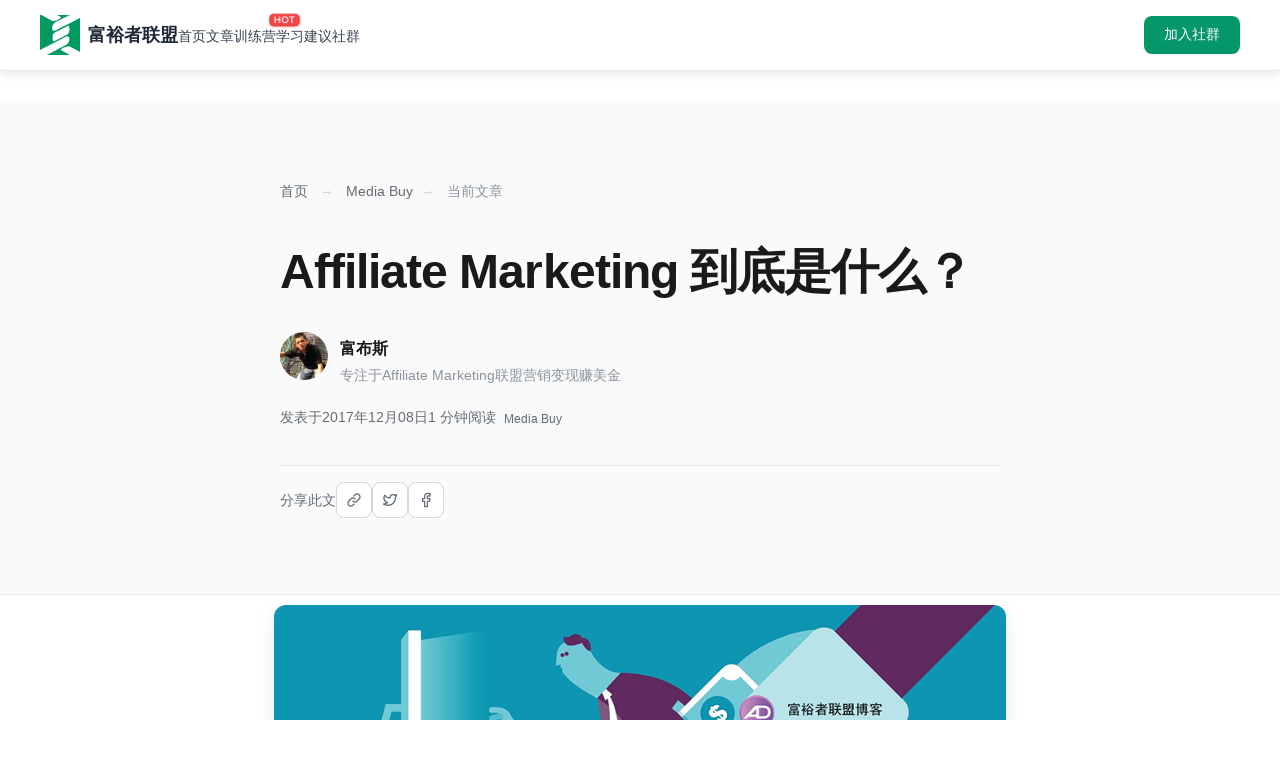

--- FILE ---
content_type: text/html; charset=UTF-8
request_url: https://www.fuyuzhe.com/affiliate-marketing-what.html
body_size: 20012
content:
<!DOCTYPE html>
<html lang="zh-Hans">
<head>
    <meta charset="UTF-8">
    <meta name="viewport" content="width=device-width, initial-scale=1.0">
    <title>Affiliate Marketing 到底是什么？ - 富裕者联盟国外网赚博客</title>
    <meta name="viewport" content="width=device-width, initial-scale=1" />
<meta name='robots' content='index, follow, max-image-preview:large, max-snippet:-1, max-video-preview:-1' />

	<!-- This site is optimized with the Yoast SEO plugin v23.6 - https://yoast.com/wordpress/plugins/seo/ -->
	<title>Affiliate Marketing 到底是什么？ - 富裕者联盟国外网赚博客</title>
	<link rel="canonical" href="https://www.fuyuzhe.com/affiliate-marketing-what.html" />
	<meta property="og:locale" content="zh_CN" />
	<meta property="og:type" content="article" />
	<meta property="og:title" content="Affiliate Marketing 到底是什么？ - 富裕者联盟国外网赚博客" />
	<meta property="og:description" content="最近富裕者联盟推送了《Affiliate Marketing 完美中文版视频教程》，很多朋友加我问的..." />
	<meta property="og:url" content="https://www.fuyuzhe.com/affiliate-marketing-what.html" />
	<meta property="og:site_name" content="富裕者联盟国外网赚博客" />
	<meta property="article:published_time" content="2017-12-08T10:17:24+00:00" />
	<meta property="article:modified_time" content="2018-03-31T08:42:02+00:00" />
	<meta property="og:image" content="https://www.fuyuzhe.com/wp-content/uploads/2017/12/admitad-CPA-network-1.png" />
	<meta property="og:image:width" content="900" />
	<meta property="og:image:height" content="481" />
	<meta property="og:image:type" content="image/png" />
	<meta name="author" content="富布斯" />
	<meta name="twitter:card" content="summary_large_image" />
	<meta name="twitter:creator" content="@zengpingsocial" />
	<meta name="twitter:site" content="@zengpingsocial" />
	<meta name="twitter:label1" content="作者" />
	<meta name="twitter:data1" content="富布斯" />
	<script type="application/ld+json" class="yoast-schema-graph">{"@context":"https://schema.org","@graph":[{"@type":"Article","@id":"https://www.fuyuzhe.com/affiliate-marketing-what.html#article","isPartOf":{"@id":"https://www.fuyuzhe.com/affiliate-marketing-what.html"},"author":{"name":"富布斯","@id":"https://www.fuyuzhe.com/#/schema/person/c23550811a021ff3573dda2c2631689d"},"headline":"Affiliate Marketing 到底是什么？","datePublished":"2017-12-08T10:17:24+00:00","dateModified":"2018-03-31T08:42:02+00:00","mainEntityOfPage":{"@id":"https://www.fuyuzhe.com/affiliate-marketing-what.html"},"wordCount":99,"commentCount":0,"publisher":{"@id":"https://www.fuyuzhe.com/#/schema/person/c23550811a021ff3573dda2c2631689d"},"image":{"@id":"https://www.fuyuzhe.com/affiliate-marketing-what.html#primaryimage"},"thumbnailUrl":"https://www.fuyuzhe.com/wp-content/uploads/2017/12/admitad-CPA-network-1.png","keywords":["Affiliate marketing","国外网赚","国外网赚新手教程专题","新手培训","赚钱指南"],"articleSection":["Media Buy"],"inLanguage":"zh-Hans","potentialAction":[{"@type":"CommentAction","name":"Comment","target":["https://www.fuyuzhe.com/affiliate-marketing-what.html#respond"]}]},{"@type":"WebPage","@id":"https://www.fuyuzhe.com/affiliate-marketing-what.html","url":"https://www.fuyuzhe.com/affiliate-marketing-what.html","name":"Affiliate Marketing 到底是什么？ - 富裕者联盟国外网赚博客","isPartOf":{"@id":"https://www.fuyuzhe.com/#website"},"primaryImageOfPage":{"@id":"https://www.fuyuzhe.com/affiliate-marketing-what.html#primaryimage"},"image":{"@id":"https://www.fuyuzhe.com/affiliate-marketing-what.html#primaryimage"},"thumbnailUrl":"https://www.fuyuzhe.com/wp-content/uploads/2017/12/admitad-CPA-network-1.png","datePublished":"2017-12-08T10:17:24+00:00","dateModified":"2018-03-31T08:42:02+00:00","breadcrumb":{"@id":"https://www.fuyuzhe.com/affiliate-marketing-what.html#breadcrumb"},"inLanguage":"zh-Hans","potentialAction":[{"@type":"ReadAction","target":["https://www.fuyuzhe.com/affiliate-marketing-what.html"]}]},{"@type":"ImageObject","inLanguage":"zh-Hans","@id":"https://www.fuyuzhe.com/affiliate-marketing-what.html#primaryimage","url":"https://www.fuyuzhe.com/wp-content/uploads/2017/12/admitad-CPA-network-1.png","contentUrl":"https://www.fuyuzhe.com/wp-content/uploads/2017/12/admitad-CPA-network-1.png","width":900,"height":481,"caption":"affiliate marketing到底是什么？"},{"@type":"BreadcrumbList","@id":"https://www.fuyuzhe.com/affiliate-marketing-what.html#breadcrumb","itemListElement":[{"@type":"ListItem","position":1,"name":"首页","item":"https://www.fuyuzhe.com/"},{"@type":"ListItem","position":2,"name":"Affiliate Marketing 到底是什么？"}]},{"@type":"WebSite","@id":"https://www.fuyuzhe.com/#website","url":"https://www.fuyuzhe.com/","name":"富裕者联盟国外网赚博客","description":"专注于Affiliate Marketing联盟营销变现赚美金的网站,提供优质的教程和资源助力Affiliates成长","publisher":{"@id":"https://www.fuyuzhe.com/#/schema/person/c23550811a021ff3573dda2c2631689d"},"potentialAction":[{"@type":"SearchAction","target":{"@type":"EntryPoint","urlTemplate":"https://www.fuyuzhe.com/?s={search_term_string}"},"query-input":{"@type":"PropertyValueSpecification","valueRequired":true,"valueName":"search_term_string"}}],"inLanguage":"zh-Hans"},{"@type":["Person","Organization"],"@id":"https://www.fuyuzhe.com/#/schema/person/c23550811a021ff3573dda2c2631689d","name":"富布斯","image":{"@type":"ImageObject","inLanguage":"zh-Hans","@id":"https://www.fuyuzhe.com/#/schema/person/image/","url":"https://cravatar.cn/avatar/7759fe6b5488884b01db88e2407d8535?s=96&d=retro&r=g","contentUrl":"https://cravatar.cn/avatar/7759fe6b5488884b01db88e2407d8535?s=96&d=retro&r=g","caption":"富布斯"},"logo":{"@id":"https://www.fuyuzhe.com/#/schema/person/image/"},"description":"专注于Affiliate Marketing联盟营销变现赚美金"}]}</script>
	<!-- / Yoast SEO plugin. -->


<script>
var _hmt = _hmt || [];
(function() {
  var hm = document.createElement("script");
  hm.src = "https://hm.baidu.com/hm.js?0d403c1058f0906141cf8431ed73a254";
  var s = document.getElementsByTagName("script")[0]; 
  s.parentNode.insertBefore(hm, s);
})();
</script><title>Affiliate Marketing 到底是什么？ - 富裕者联盟国外网赚博客</title>
<link rel='dns-prefetch' href='//www.fuyuzhe.com' />
<link rel='dns-prefetch' href='//cdnjs.cloudflare.com' />
<link rel="alternate" type="application/rss+xml" title="富裕者联盟国外网赚博客 &raquo; Feed" href="https://www.fuyuzhe.com/feed" />
<link rel="alternate" type="application/rss+xml" title="富裕者联盟国外网赚博客 &raquo; 评论 Feed" href="https://www.fuyuzhe.com/comments/feed" />
<link rel="alternate" type="application/rss+xml" title="富裕者联盟国外网赚博客 &raquo; Affiliate Marketing 到底是什么？ 评论 Feed" href="https://www.fuyuzhe.com/affiliate-marketing-what.html/feed" />
<link rel='stylesheet' id='wedocs-block-style-css' href='https://www.fuyuzhe.com/wp-content/plugins/wedocs/assets/build/style-block.css?ver=6.5.5' media='all' />
<style id='superb-addons-variable-fallbacks-inline-css'>
:root{--wp--preset--color--primary:#1f7cec;--wp--preset--color--primary-hover:#3993ff;--wp--preset--color--base:#fff;--wp--preset--color--featured:#0a284b;--wp--preset--color--contrast-light:#fff;--wp--preset--color--contrast-dark:#000;--wp--preset--color--mono-1:#0d3c74;--wp--preset--color--mono-2:#64748b;--wp--preset--color--mono-3:#e2e8f0;--wp--preset--color--mono-4:#f8fafc;--wp--preset--spacing--superbspacing-xxsmall:clamp(5px,1vw,10px);--wp--preset--spacing--superbspacing-xsmall:clamp(10px,2vw,20px);--wp--preset--spacing--superbspacing-small:clamp(20px,4vw,40px);--wp--preset--spacing--superbspacing-medium:clamp(30px,6vw,60px);--wp--preset--spacing--superbspacing-large:clamp(40px,8vw,80px);--wp--preset--spacing--superbspacing-xlarge:clamp(50px,10vw,100px);--wp--preset--spacing--superbspacing-xxlarge:clamp(60px,12vw,120px);--wp--preset--font-size--superbfont-tiny:clamp(10px,0.625rem + ((1vw - 3.2px) * 0.227),12px);--wp--preset--font-size--superbfont-xxsmall:clamp(12px,0.75rem + ((1vw - 3.2px) * 0.227),14px);--wp--preset--font-size--superbfont-xsmall:clamp(16px,1rem + ((1vw - 3.2px) * 1),16px);--wp--preset--font-size--superbfont-small:clamp(16px,1rem + ((1vw - 3.2px) * 0.227),18px);--wp--preset--font-size--superbfont-medium:clamp(18px,1.125rem + ((1vw - 3.2px) * 0.227),20px);--wp--preset--font-size--superbfont-large:clamp(24px,1.5rem + ((1vw - 3.2px) * 0.909),32px);--wp--preset--font-size--superbfont-xlarge:clamp(32px,2rem + ((1vw - 3.2px) * 1.818),48px);--wp--preset--font-size--superbfont-xxlarge:clamp(40px,2.5rem + ((1vw - 3.2px) * 2.727),64px)}.has-primary-color{color:var(--wp--preset--color--primary)!important}.has-primary-hover-color{color:var(--wp--preset--color--primary-hover)!important}.has-base-color{color:var(--wp--preset--color--base)!important}.has-featured-color{color:var(--wp--preset--color--featured)!important}.has-contrast-light-color{color:var(--wp--preset--color--contrast-light)!important}.has-contrast-dark-color{color:var(--wp--preset--color--contrast-dark)!important}.has-mono-1-color{color:var(--wp--preset--color--mono-1)!important}.has-mono-2-color{color:var(--wp--preset--color--mono-2)!important}.has-mono-3-color{color:var(--wp--preset--color--mono-3)!important}.has-mono-4-color{color:var(--wp--preset--color--mono-4)!important}.has-primary-background-color{background-color:var(--wp--preset--color--primary)!important}.has-primary-hover-background-color{background-color:var(--wp--preset--color--primary-hover)!important}.has-base-background-color{background-color:var(--wp--preset--color--base)!important}.has-featured-background-color{background-color:var(--wp--preset--color--featured)!important}.has-contrast-light-background-color{background-color:var(--wp--preset--color--contrast-light)!important}.has-contrast-dark-background-color{background-color:var(--wp--preset--color--contrast-dark)!important}.has-mono-1-background-color{background-color:var(--wp--preset--color--mono-1)!important}.has-mono-2-background-color{background-color:var(--wp--preset--color--mono-2)!important}.has-mono-3-background-color{background-color:var(--wp--preset--color--mono-3)!important}.has-mono-4-background-color{background-color:var(--wp--preset--color--mono-4)!important}.has-superbfont-tiny-font-size{font-size:var(--wp--preset--font-size--superbfont-tiny)!important}.has-superbfont-xxsmall-font-size{font-size:var(--wp--preset--font-size--superbfont-xxsmall)!important}.has-superbfont-xsmall-font-size{font-size:var(--wp--preset--font-size--superbfont-xsmall)!important}.has-superbfont-small-font-size{font-size:var(--wp--preset--font-size--superbfont-small)!important}.has-superbfont-medium-font-size{font-size:var(--wp--preset--font-size--superbfont-medium)!important}.has-superbfont-large-font-size{font-size:var(--wp--preset--font-size--superbfont-large)!important}.has-superbfont-xlarge-font-size{font-size:var(--wp--preset--font-size--superbfont-xlarge)!important}.has-superbfont-xxlarge-font-size{font-size:var(--wp--preset--font-size--superbfont-xxlarge)!important}
</style>
<style id='global-styles-inline-css'>
body{--wp--preset--color--black: #000000;--wp--preset--color--cyan-bluish-gray: #abb8c3;--wp--preset--color--white: #ffffff;--wp--preset--color--pale-pink: #f78da7;--wp--preset--color--vivid-red: #cf2e2e;--wp--preset--color--luminous-vivid-orange: #ff6900;--wp--preset--color--luminous-vivid-amber: #fcb900;--wp--preset--color--light-green-cyan: #7bdcb5;--wp--preset--color--vivid-green-cyan: #00d084;--wp--preset--color--pale-cyan-blue: #8ed1fc;--wp--preset--color--vivid-cyan-blue: #0693e3;--wp--preset--color--vivid-purple: #9b51e0;--wp--preset--color--primary: #1F7CEC;--wp--preset--color--mono-2: #64748B;--wp--preset--color--contrast-light: #FFFFFF;--wp--preset--color--contrast-dark: #000000;--wp--preset--color--base: #FFFFFF;--wp--preset--color--mono-1: #0D3C74;--wp--preset--color--featured: #0A284B;--wp--preset--color--mono-3: #E2E8F0;--wp--preset--color--mono-4: #F8FAFC;--wp--preset--color--primary-hover: #3993FF;--wp--preset--gradient--vivid-cyan-blue-to-vivid-purple: linear-gradient(135deg,rgba(6,147,227,1) 0%,rgb(155,81,224) 100%);--wp--preset--gradient--light-green-cyan-to-vivid-green-cyan: linear-gradient(135deg,rgb(122,220,180) 0%,rgb(0,208,130) 100%);--wp--preset--gradient--luminous-vivid-amber-to-luminous-vivid-orange: linear-gradient(135deg,rgba(252,185,0,1) 0%,rgba(255,105,0,1) 100%);--wp--preset--gradient--luminous-vivid-orange-to-vivid-red: linear-gradient(135deg,rgba(255,105,0,1) 0%,rgb(207,46,46) 100%);--wp--preset--gradient--very-light-gray-to-cyan-bluish-gray: linear-gradient(135deg,rgb(238,238,238) 0%,rgb(169,184,195) 100%);--wp--preset--gradient--cool-to-warm-spectrum: linear-gradient(135deg,rgb(74,234,220) 0%,rgb(151,120,209) 20%,rgb(207,42,186) 40%,rgb(238,44,130) 60%,rgb(251,105,98) 80%,rgb(254,248,76) 100%);--wp--preset--gradient--blush-light-purple: linear-gradient(135deg,rgb(255,206,236) 0%,rgb(152,150,240) 100%);--wp--preset--gradient--blush-bordeaux: linear-gradient(135deg,rgb(254,205,165) 0%,rgb(254,45,45) 50%,rgb(107,0,62) 100%);--wp--preset--gradient--luminous-dusk: linear-gradient(135deg,rgb(255,203,112) 0%,rgb(199,81,192) 50%,rgb(65,88,208) 100%);--wp--preset--gradient--pale-ocean: linear-gradient(135deg,rgb(255,245,203) 0%,rgb(182,227,212) 50%,rgb(51,167,181) 100%);--wp--preset--gradient--electric-grass: linear-gradient(135deg,rgb(202,248,128) 0%,rgb(113,206,126) 100%);--wp--preset--gradient--midnight: linear-gradient(135deg,rgb(2,3,129) 0%,rgb(40,116,252) 100%);--wp--preset--font-size--small: 13px;--wp--preset--font-size--medium: clamp(14px, 0.875rem + ((1vw - 3.2px) * 0.682), 20px);--wp--preset--font-size--large: clamp(22.041px, 1.378rem + ((1vw - 3.2px) * 1.586), 36px);--wp--preset--font-size--x-large: clamp(25.014px, 1.563rem + ((1vw - 3.2px) * 1.93), 42px);--wp--preset--font-size--superbfont-tiny: clamp(10px, 0.625rem + ((1vw - 3.2px) * 0.227), 12px);--wp--preset--font-size--superbfont-xxsmall: clamp(12px, 0.75rem + ((1vw - 3.2px) * 0.227), 14px);--wp--preset--font-size--superbfont-xsmall: clamp(16px, 1rem + ((1vw - 3.2px) * 1), 16px);--wp--preset--font-size--superbfont-small: clamp(16px, 1rem + ((1vw - 3.2px) * 0.227), 18px);--wp--preset--font-size--superbfont-medium: clamp(18px, 1.125rem + ((1vw - 3.2px) * 0.227), 20px);--wp--preset--font-size--superbfont-large: clamp(24px, 1.5rem + ((1vw - 3.2px) * 0.909), 32px);--wp--preset--font-size--superbfont-xlarge: clamp(32px, 2rem + ((1vw - 3.2px) * 1.818), 48px);--wp--preset--font-size--superbfont-xxlarge: clamp(40px, 2.5rem + ((1vw - 3.2px) * 2.727), 64px);--wp--preset--font-family--fontprimary: "Figtree", sans-serif;--wp--preset--font-family--fontsecondary: 'Figtree', sans-serif;--wp--preset--spacing--superbspacing-xxsmall: clamp(5px, 1vw, 10px);--wp--preset--spacing--superbspacing-xsmall: clamp(10px, 2vw, 20px);--wp--preset--spacing--superbspacing-small: clamp(20px, 4vw, 40px);--wp--preset--spacing--superbspacing-medium: clamp(30px, 6vw, 60px);--wp--preset--spacing--superbspacing-large: clamp(40px, 8vw, 80px);--wp--preset--spacing--superbspacing-xlarge: clamp(50px, 10vw, 100px);--wp--preset--spacing--superbspacing-xxlarge: clamp(60px, 12vw, 120px);--wp--preset--shadow--natural: 6px 6px 9px rgba(0, 0, 0, 0.2);--wp--preset--shadow--deep: 12px 12px 50px rgba(0, 0, 0, 0.4);--wp--preset--shadow--sharp: 6px 6px 0px rgba(0, 0, 0, 0.2);--wp--preset--shadow--outlined: 6px 6px 0px -3px rgba(255, 255, 255, 1), 6px 6px rgba(0, 0, 0, 1);--wp--preset--shadow--crisp: 6px 6px 0px rgba(0, 0, 0, 1);}body { margin: 0;--wp--style--global--content-size: 1200px;--wp--style--global--wide-size: 1200px; }.wp-site-blocks { padding-top: var(--wp--style--root--padding-top); padding-bottom: var(--wp--style--root--padding-bottom); }.has-global-padding { padding-right: var(--wp--style--root--padding-right); padding-left: var(--wp--style--root--padding-left); }.has-global-padding :where(.has-global-padding:not(.wp-block-block)) { padding-right: 0; padding-left: 0; }.has-global-padding > .alignfull { margin-right: calc(var(--wp--style--root--padding-right) * -1); margin-left: calc(var(--wp--style--root--padding-left) * -1); }.has-global-padding :where(.has-global-padding:not(.wp-block-block)) > .alignfull { margin-right: 0; margin-left: 0; }.has-global-padding > .alignfull:where(:not(.has-global-padding):not(.is-layout-flex):not(.is-layout-grid)) > :where([class*="wp-block-"]:not(.alignfull):not([class*="__"]),p,h1,h2,h3,h4,h5,h6,ul,ol) { padding-right: var(--wp--style--root--padding-right); padding-left: var(--wp--style--root--padding-left); }.has-global-padding :where(.has-global-padding) > .alignfull:where(:not(.has-global-padding)) > :where([class*="wp-block-"]:not(.alignfull):not([class*="__"]),p,h1,h2,h3,h4,h5,h6,ul,ol) { padding-right: 0; padding-left: 0; }.wp-site-blocks > .alignleft { float: left; margin-right: 2em; }.wp-site-blocks > .alignright { float: right; margin-left: 2em; }.wp-site-blocks > .aligncenter { justify-content: center; margin-left: auto; margin-right: auto; }:where(.wp-site-blocks) > * { margin-block-start: 1.5rem; margin-block-end: 0; }:where(.wp-site-blocks) > :first-child:first-child { margin-block-start: 0; }:where(.wp-site-blocks) > :last-child:last-child { margin-block-end: 0; }body { --wp--style--block-gap: 1.5rem; }:where(body .is-layout-flow)  > :first-child:first-child{margin-block-start: 0;}:where(body .is-layout-flow)  > :last-child:last-child{margin-block-end: 0;}:where(body .is-layout-flow)  > *{margin-block-start: 1.5rem;margin-block-end: 0;}:where(body .is-layout-constrained)  > :first-child:first-child{margin-block-start: 0;}:where(body .is-layout-constrained)  > :last-child:last-child{margin-block-end: 0;}:where(body .is-layout-constrained)  > *{margin-block-start: 1.5rem;margin-block-end: 0;}:where(body .is-layout-flex) {gap: 1.5rem;}:where(body .is-layout-grid) {gap: 1.5rem;}body .is-layout-flow > .alignleft{float: left;margin-inline-start: 0;margin-inline-end: 2em;}body .is-layout-flow > .alignright{float: right;margin-inline-start: 2em;margin-inline-end: 0;}body .is-layout-flow > .aligncenter{margin-left: auto !important;margin-right: auto !important;}body .is-layout-constrained > .alignleft{float: left;margin-inline-start: 0;margin-inline-end: 2em;}body .is-layout-constrained > .alignright{float: right;margin-inline-start: 2em;margin-inline-end: 0;}body .is-layout-constrained > .aligncenter{margin-left: auto !important;margin-right: auto !important;}body .is-layout-constrained > :where(:not(.alignleft):not(.alignright):not(.alignfull)){max-width: var(--wp--style--global--content-size);margin-left: auto !important;margin-right: auto !important;}body .is-layout-constrained > .alignwide{max-width: var(--wp--style--global--wide-size);}body .is-layout-flex{display: flex;}body .is-layout-flex{flex-wrap: wrap;align-items: center;}body .is-layout-flex > *{margin: 0;}body .is-layout-grid{display: grid;}body .is-layout-grid > *{margin: 0;}body{background-color: var(--wp--preset--color--base);color: var(--wp--preset--color--contrast);font-family: var(--wp--preset--font-family--fontprimary);font-size: var(--wp--preset--font-size--medium);line-height: 150%;--wp--style--root--padding-top: 0px;--wp--style--root--padding-right: 0px;--wp--style--root--padding-bottom: 0px;--wp--style--root--padding-left: 0px;}a:where(:not(.wp-element-button)){color: inherit;text-decoration: none;}a:where(:not(.wp-element-button)):hover{text-decoration: underline;}a:where(:not(.wp-element-button)):focus{text-decoration: underline;}h1, h2, h3, h4, h5, h6{line-height: 1.4;}h1{color: var(--wp--preset--color--mono-1);font-size: var(--wp--preset--font-size--superbfont-xlarge);line-height: 1.2;}h2{font-size: var(--wp--preset--font-size--x-large);line-height: 1.2;}h3{font-size: var(--wp--preset--font-size--large);}h4{font-size: var(--wp--preset--font-size--medium);}h5{font-size: var(--wp--preset--font-size--medium);}h6{font-size: var(--wp--preset--font-size--medium);}.wp-element-button, .wp-block-button__link{background-color: var(--wp--preset--color--primary);border-radius: 100px;border-width: 0;color: var(--wp--preset--color--contrast-light);font-family: inherit;font-size: var(--wp--preset--font-size--superbfont-small);font-weight: 600;line-height: inherit;padding: calc(0.667em + 2px) calc(1.333em + 2px);text-decoration: none;}.wp-element-button:visited, .wp-block-button__link:visited{color: var(--wp--preset--color--contrast-light);}.wp-element-button:hover, .wp-block-button__link:hover{background-color: var(--wp--preset--color--primary-hover);color: var(--wp--preset--color--contrast-light);}.wp-element-button:focus, .wp-block-button__link:focus{background-color: var(--wp--preset--color--primary-hover);color: var(--wp--preset--color--contrast-light);}.wp-element-button:active, .wp-block-button__link:active{background-color: var(--wp--preset--color--primary-hover);color: var(--wp--preset--color--contrast-light);}.has-black-color{color: var(--wp--preset--color--black) !important;}.has-cyan-bluish-gray-color{color: var(--wp--preset--color--cyan-bluish-gray) !important;}.has-white-color{color: var(--wp--preset--color--white) !important;}.has-pale-pink-color{color: var(--wp--preset--color--pale-pink) !important;}.has-vivid-red-color{color: var(--wp--preset--color--vivid-red) !important;}.has-luminous-vivid-orange-color{color: var(--wp--preset--color--luminous-vivid-orange) !important;}.has-luminous-vivid-amber-color{color: var(--wp--preset--color--luminous-vivid-amber) !important;}.has-light-green-cyan-color{color: var(--wp--preset--color--light-green-cyan) !important;}.has-vivid-green-cyan-color{color: var(--wp--preset--color--vivid-green-cyan) !important;}.has-pale-cyan-blue-color{color: var(--wp--preset--color--pale-cyan-blue) !important;}.has-vivid-cyan-blue-color{color: var(--wp--preset--color--vivid-cyan-blue) !important;}.has-vivid-purple-color{color: var(--wp--preset--color--vivid-purple) !important;}.has-primary-color{color: var(--wp--preset--color--primary) !important;}.has-mono-2-color{color: var(--wp--preset--color--mono-2) !important;}.has-contrast-light-color{color: var(--wp--preset--color--contrast-light) !important;}.has-contrast-dark-color{color: var(--wp--preset--color--contrast-dark) !important;}.has-base-color{color: var(--wp--preset--color--base) !important;}.has-mono-1-color{color: var(--wp--preset--color--mono-1) !important;}.has-featured-color{color: var(--wp--preset--color--featured) !important;}.has-mono-3-color{color: var(--wp--preset--color--mono-3) !important;}.has-mono-4-color{color: var(--wp--preset--color--mono-4) !important;}.has-primary-hover-color{color: var(--wp--preset--color--primary-hover) !important;}.has-black-background-color{background-color: var(--wp--preset--color--black) !important;}.has-cyan-bluish-gray-background-color{background-color: var(--wp--preset--color--cyan-bluish-gray) !important;}.has-white-background-color{background-color: var(--wp--preset--color--white) !important;}.has-pale-pink-background-color{background-color: var(--wp--preset--color--pale-pink) !important;}.has-vivid-red-background-color{background-color: var(--wp--preset--color--vivid-red) !important;}.has-luminous-vivid-orange-background-color{background-color: var(--wp--preset--color--luminous-vivid-orange) !important;}.has-luminous-vivid-amber-background-color{background-color: var(--wp--preset--color--luminous-vivid-amber) !important;}.has-light-green-cyan-background-color{background-color: var(--wp--preset--color--light-green-cyan) !important;}.has-vivid-green-cyan-background-color{background-color: var(--wp--preset--color--vivid-green-cyan) !important;}.has-pale-cyan-blue-background-color{background-color: var(--wp--preset--color--pale-cyan-blue) !important;}.has-vivid-cyan-blue-background-color{background-color: var(--wp--preset--color--vivid-cyan-blue) !important;}.has-vivid-purple-background-color{background-color: var(--wp--preset--color--vivid-purple) !important;}.has-primary-background-color{background-color: var(--wp--preset--color--primary) !important;}.has-mono-2-background-color{background-color: var(--wp--preset--color--mono-2) !important;}.has-contrast-light-background-color{background-color: var(--wp--preset--color--contrast-light) !important;}.has-contrast-dark-background-color{background-color: var(--wp--preset--color--contrast-dark) !important;}.has-base-background-color{background-color: var(--wp--preset--color--base) !important;}.has-mono-1-background-color{background-color: var(--wp--preset--color--mono-1) !important;}.has-featured-background-color{background-color: var(--wp--preset--color--featured) !important;}.has-mono-3-background-color{background-color: var(--wp--preset--color--mono-3) !important;}.has-mono-4-background-color{background-color: var(--wp--preset--color--mono-4) !important;}.has-primary-hover-background-color{background-color: var(--wp--preset--color--primary-hover) !important;}.has-black-border-color{border-color: var(--wp--preset--color--black) !important;}.has-cyan-bluish-gray-border-color{border-color: var(--wp--preset--color--cyan-bluish-gray) !important;}.has-white-border-color{border-color: var(--wp--preset--color--white) !important;}.has-pale-pink-border-color{border-color: var(--wp--preset--color--pale-pink) !important;}.has-vivid-red-border-color{border-color: var(--wp--preset--color--vivid-red) !important;}.has-luminous-vivid-orange-border-color{border-color: var(--wp--preset--color--luminous-vivid-orange) !important;}.has-luminous-vivid-amber-border-color{border-color: var(--wp--preset--color--luminous-vivid-amber) !important;}.has-light-green-cyan-border-color{border-color: var(--wp--preset--color--light-green-cyan) !important;}.has-vivid-green-cyan-border-color{border-color: var(--wp--preset--color--vivid-green-cyan) !important;}.has-pale-cyan-blue-border-color{border-color: var(--wp--preset--color--pale-cyan-blue) !important;}.has-vivid-cyan-blue-border-color{border-color: var(--wp--preset--color--vivid-cyan-blue) !important;}.has-vivid-purple-border-color{border-color: var(--wp--preset--color--vivid-purple) !important;}.has-primary-border-color{border-color: var(--wp--preset--color--primary) !important;}.has-mono-2-border-color{border-color: var(--wp--preset--color--mono-2) !important;}.has-contrast-light-border-color{border-color: var(--wp--preset--color--contrast-light) !important;}.has-contrast-dark-border-color{border-color: var(--wp--preset--color--contrast-dark) !important;}.has-base-border-color{border-color: var(--wp--preset--color--base) !important;}.has-mono-1-border-color{border-color: var(--wp--preset--color--mono-1) !important;}.has-featured-border-color{border-color: var(--wp--preset--color--featured) !important;}.has-mono-3-border-color{border-color: var(--wp--preset--color--mono-3) !important;}.has-mono-4-border-color{border-color: var(--wp--preset--color--mono-4) !important;}.has-primary-hover-border-color{border-color: var(--wp--preset--color--primary-hover) !important;}.has-vivid-cyan-blue-to-vivid-purple-gradient-background{background: var(--wp--preset--gradient--vivid-cyan-blue-to-vivid-purple) !important;}.has-light-green-cyan-to-vivid-green-cyan-gradient-background{background: var(--wp--preset--gradient--light-green-cyan-to-vivid-green-cyan) !important;}.has-luminous-vivid-amber-to-luminous-vivid-orange-gradient-background{background: var(--wp--preset--gradient--luminous-vivid-amber-to-luminous-vivid-orange) !important;}.has-luminous-vivid-orange-to-vivid-red-gradient-background{background: var(--wp--preset--gradient--luminous-vivid-orange-to-vivid-red) !important;}.has-very-light-gray-to-cyan-bluish-gray-gradient-background{background: var(--wp--preset--gradient--very-light-gray-to-cyan-bluish-gray) !important;}.has-cool-to-warm-spectrum-gradient-background{background: var(--wp--preset--gradient--cool-to-warm-spectrum) !important;}.has-blush-light-purple-gradient-background{background: var(--wp--preset--gradient--blush-light-purple) !important;}.has-blush-bordeaux-gradient-background{background: var(--wp--preset--gradient--blush-bordeaux) !important;}.has-luminous-dusk-gradient-background{background: var(--wp--preset--gradient--luminous-dusk) !important;}.has-pale-ocean-gradient-background{background: var(--wp--preset--gradient--pale-ocean) !important;}.has-electric-grass-gradient-background{background: var(--wp--preset--gradient--electric-grass) !important;}.has-midnight-gradient-background{background: var(--wp--preset--gradient--midnight) !important;}.has-small-font-size{font-size: var(--wp--preset--font-size--small) !important;}.has-medium-font-size{font-size: var(--wp--preset--font-size--medium) !important;}.has-large-font-size{font-size: var(--wp--preset--font-size--large) !important;}.has-x-large-font-size{font-size: var(--wp--preset--font-size--x-large) !important;}.has-superbfont-tiny-font-size{font-size: var(--wp--preset--font-size--superbfont-tiny) !important;}.has-superbfont-xxsmall-font-size{font-size: var(--wp--preset--font-size--superbfont-xxsmall) !important;}.has-superbfont-xsmall-font-size{font-size: var(--wp--preset--font-size--superbfont-xsmall) !important;}.has-superbfont-small-font-size{font-size: var(--wp--preset--font-size--superbfont-small) !important;}.has-superbfont-medium-font-size{font-size: var(--wp--preset--font-size--superbfont-medium) !important;}.has-superbfont-large-font-size{font-size: var(--wp--preset--font-size--superbfont-large) !important;}.has-superbfont-xlarge-font-size{font-size: var(--wp--preset--font-size--superbfont-xlarge) !important;}.has-superbfont-xxlarge-font-size{font-size: var(--wp--preset--font-size--superbfont-xxlarge) !important;}.has-fontprimary-font-family{font-family: var(--wp--preset--font-family--fontprimary) !important;}.has-fontsecondary-font-family{font-family: var(--wp--preset--font-family--fontsecondary) !important;}
.wp-block-separator{}.wp-block-separator:not(.is-style-wide):not(.is-style-dots):not(.alignwide):not(.alignfull){width: 100px}
</style>
<style id='wp-block-template-skip-link-inline-css'>

		.skip-link.screen-reader-text {
			border: 0;
			clip: rect(1px,1px,1px,1px);
			clip-path: inset(50%);
			height: 1px;
			margin: -1px;
			overflow: hidden;
			padding: 0;
			position: absolute !important;
			width: 1px;
			word-wrap: normal !important;
		}

		.skip-link.screen-reader-text:focus {
			background-color: #eee;
			clip: auto !important;
			clip-path: none;
			color: #444;
			display: block;
			font-size: 1em;
			height: auto;
			left: 5px;
			line-height: normal;
			padding: 15px 23px 14px;
			text-decoration: none;
			top: 5px;
			width: auto;
			z-index: 100000;
		}
</style>
<link rel='stylesheet' id='superb-addons-patterns-css' href='https://www.fuyuzhe.com/wp-content/plugins/superb-blocks/assets/css/patterns.min.css?ver=3.5.9' media='all' />
<link rel='stylesheet' id='superb-addons-enhancements-css' href='https://www.fuyuzhe.com/wp-content/plugins/superb-blocks/assets/css/enhancements.min.css?ver=3.5.9' media='all' />
<link rel='stylesheet' id='superbthemes-premium-enhancements-css' href='https://www.fuyuzhe.com/wp-content/plugins/superb-helper-pro/assets/css/enhancements.min.css?ver=7.3.0' media='all' />
<link rel='stylesheet' id='idea-flow-style-css' href='https://www.fuyuzhe.com/wp-content/themes/idea-flow/style.css?ver=105.0' media='all' />
<link rel='stylesheet' id='idea-flow-global-footer-css' href='https://www.fuyuzhe.com/wp-content/themes/idea-flow/assets/css/global-footer.css?ver=1.0.0' media='all' />
<link rel='stylesheet' id='idea-flow-article-detail-css' href='https://www.fuyuzhe.com/wp-content/themes/idea-flow/assets/css/article-detail.css?ver=1.0.0' media='all' />
<style id='akismet-widget-style-inline-css'>

			.a-stats {
				--akismet-color-mid-green: #357b49;
				--akismet-color-white: #fff;
				--akismet-color-light-grey: #f6f7f7;

				max-width: 350px;
				width: auto;
			}

			.a-stats * {
				all: unset;
				box-sizing: border-box;
			}

			.a-stats strong {
				font-weight: 600;
			}

			.a-stats a.a-stats__link,
			.a-stats a.a-stats__link:visited,
			.a-stats a.a-stats__link:active {
				background: var(--akismet-color-mid-green);
				border: none;
				box-shadow: none;
				border-radius: 8px;
				color: var(--akismet-color-white);
				cursor: pointer;
				display: block;
				font-family: -apple-system, BlinkMacSystemFont, 'Segoe UI', 'Roboto', 'Oxygen-Sans', 'Ubuntu', 'Cantarell', 'Helvetica Neue', sans-serif;
				font-weight: 500;
				padding: 12px;
				text-align: center;
				text-decoration: none;
				transition: all 0.2s ease;
			}

			/* Extra specificity to deal with TwentyTwentyOne focus style */
			.widget .a-stats a.a-stats__link:focus {
				background: var(--akismet-color-mid-green);
				color: var(--akismet-color-white);
				text-decoration: none;
			}

			.a-stats a.a-stats__link:hover {
				filter: brightness(110%);
				box-shadow: 0 4px 12px rgba(0, 0, 0, 0.06), 0 0 2px rgba(0, 0, 0, 0.16);
			}

			.a-stats .count {
				color: var(--akismet-color-white);
				display: block;
				font-size: 1.5em;
				line-height: 1.4;
				padding: 0 13px;
				white-space: nowrap;
			}
		
</style>
<script src="https://www.fuyuzhe.com/wp-includes/js/jquery/jquery.min.js?ver=3.7.1" id="jquery-core-js"></script>
<script src="https://www.fuyuzhe.com/wp-includes/js/jquery/jquery-migrate.min.js?ver=3.4.1" id="jquery-migrate-js"></script>
<link rel="https://api.w.org/" href="https://www.fuyuzhe.com/wp-json/" /><link rel="alternate" type="application/json" href="https://www.fuyuzhe.com/wp-json/wp/v2/posts/1547" /><link rel="EditURI" type="application/rsd+xml" title="RSD" href="https://www.fuyuzhe.com/xmlrpc.php?rsd" />
<meta name="generator" content="WordPress 6.5.5" />
<link rel='shortlink' href='https://www.fuyuzhe.com/?p=1547' />
<style type="text/css">.eafl-disclaimer-small{font-size:.8em}.eafl-disclaimer-smaller{font-size:.6em}</style>	<link rel="preconnect" href="https://fonts.geekzu.org">
	<link rel="preconnect" href="https://gapis.geekzu.org/g-fonts">
	<style id='wp-fonts-local'>
@font-face{font-family:Figtree;font-style:normal;font-weight:400;font-display:fallback;src:url('https://www.fuyuzhe.com/wp-content/themes/idea-flow/assets/fonts/figree/Figtree-VariableFont_wght.ttf') format('truetype');font-stretch:normal;}
@font-face{font-family:Figtree;font-style:semibold;font-weight:600;font-display:fallback;src:url('https://www.fuyuzhe.com/wp-content/themes/idea-flow/assets/fonts/figree/Figtree-VariableFont_wght.ttf') format('truetype');font-stretch:normal;}
@font-face{font-family:Figtree;font-style:bold;font-weight:600;font-display:fallback;src:url('https://www.fuyuzhe.com/wp-content/themes/idea-flow/assets/fonts/figree/Figtree-VariableFont_wght.ttf') format('truetype');font-stretch:normal;}
@font-face{font-family:Figtree;font-style:normal;font-weight:400;font-display:fallback;src:url('https://www.fuyuzhe.com/wp-content/themes/idea-flow/assets/fonts/figree/Figtree-VariableFont_wght.ttf') format('truetype');font-stretch:normal;}
@font-face{font-family:Figtree;font-style:bold;font-weight:600;font-display:fallback;src:url('https://www.fuyuzhe.com/wp-content/themes/idea-flow/assets/fonts/figree/Figtree-VariableFont_wght.ttf') format('truetype');font-stretch:normal;}
</style>
<link rel="icon" href="https://www.fuyuzhe.com/wp-content/uploads/2024/05/cropped-cropped-icon-32x32.png" sizes="32x32" />
<link rel="icon" href="https://www.fuyuzhe.com/wp-content/uploads/2024/05/cropped-cropped-icon-192x192.png" sizes="192x192" />
<link rel="apple-touch-icon" href="https://www.fuyuzhe.com/wp-content/uploads/2024/05/cropped-cropped-icon-180x180.png" />
<meta name="msapplication-TileImage" content="https://www.fuyuzhe.com/wp-content/uploads/2024/05/cropped-cropped-icon-270x270.png" />
	<style id="egf-frontend-styles" type="text/css">
		p {} h1 {} h2 {} h3 {} h4 {} h5 {} h6 {} body *:not(.fa, .fas, .fab, .far, .mce-btn *, .dashicons-before, .dashicons, #wpadminbar, #wpadminbar *) {} header h1.site-title, header .site-title a, .site-branding .site-title, .site-branding .site-title a, header a.site-title {} header .site-description {} body.blog h2.entry-title, body.blog h2.entry-title a, body.archive h2.entry-title a, body.blog .preview-inner .preview-title a, body.blog article .title a {} body.blog .entry-content a.blogpost-button, body.blog .entry-content .readmore-wrapper a, body.blog .entry-content .continue-reading a {} h1.entry-title, h1.post-title, article h1.single-title {} article .entry-meta, .entry-meta time, .entry-meta p, .entry-meta a, .entry-meta span, body.blog .preview-inner .post-meta a, body.blog article .entry-meta, article .post-date-customizable {} .entry-content p, .preview-inner p, body.blog article .post-content, #content p {} .entry-content ul, .entry-content ol, .entry-content li, article .post-single-content ul, article .post-single-content ol, article .post-single-content li {} .entry-content a:not(.reveal__button__link), #content a:not(.reveal__button__link) {} nav.primary-menu .site-logo a, nav.primary-menu a, nav.main-navigation .site-logo a, nav.site-navigation .site-logo a, header .site-nav .site-logo a, header #navigation .site-logo a, header .top-bar-title .site-title a {} nav.primary-menu a:not(.site-logo):not(.site-title), nav.main-navigation a:not(.site-logo):not(.site-title), nav.site-navigation a:not(.site-logo):not(.site-title), header .site-nav a:not(.site-logo):not(.site-title), header #navigation a:not(.site-logo):not(.site-title) {} .bottom-header-wrapper .bottom-header-tagline {} .bottom-header-wrapper .bottom-header-title, .bottom-header-wrapper .bottom-header-title h1, .site-branding-header .site-title {} .bottom-header-wrapper .bottom-header-below-title, .site-branding-header .site-description, .bottom-header-wrapper .bottom-header-paragraph {} .site-branding-header a {} .header-widgets-wrapper .widget-title, .upper-widgets-grid-wrapper .widget-title, .top-widget-inner-wrapper .widget-title {} .header-widgets-wrapper section *:not(.widget-title, div), .upper-widgets-grid-wrapper .widget *:not(.widget-title, div), .top-widget-inner-wrapper *:not(.widget-title, div) {} .header-slideshow .slider-content h3 {} .header-slideshow .slider-content p {} .header-slideshow .slider-content a {} aside.featured-sidebar section .widget-title, aside.widget-area section .widget-title, .header-inner .sidebar-widgets .widget-title, aside.sidebar .widget .widget-title, aside.widget-area .widget .widget-title {} aside.featured-sidebar section *:not(.widget-title, div), aside.widget-area section *:not(.widget-title, div), .header-inner .sidebar-widgets *:not(.widget-title, div), aside.sidebar .widget *:not(.widget-title, div), aside.widget-area .widget *:not(.widget-title, div) {} footer.site-footer .content-wrap .widget-title, footer .widget-title {} footer.site-footer .content-wrap section *:not(.widget-title, div), footer.site-footer section *:not(.widget-title, div), footer .footer-widgets *:not(.widget-title, div) {} footer .site-info, footer .site-info *:not(.widget-title, div), footer .site-info *:not(.widget-title, div), footer .copyrights *:not(.widget-title, div), footer .copyright, footer .copyright *:not(.widget-title, div) {} 	</style>
	    <script charset="UTF-8" id="LA_COLLECT" src="//sdk.51.la/js-sdk-pro.min.js"></script>
<script>LA.init({id:"3MPXGHUa35HS6zaW",ck:"3MPXGHUa35HS6zaW"})</script>
	<!-- Google tag (gtag.js) -->
<script async src="https://www.googletagmanager.com/gtag/js?id=AW-17604044936"></script>
<script>
  window.dataLayer = window.dataLayer || [];
  function gtag(){dataLayer.push(arguments);}
  gtag('js', new Date());

  gtag('config', 'AW-17604044936');
</script>
</head>
<body data-rsssl=1 class="post-template-default single single-post postid-1547 single-format-standard wp-embed-responsive">

<style>
    /* 头部导航栏统一样式 - 适用于所有页面 */
    .custom-navbar {
        position: fixed;
        top: 0px;
        left: 0;
        right: 0;
        z-index: 1000;
        background: rgba(255, 255, 255, 0.95);
        backdrop-filter: blur(10px);
        border-bottom: 1px solid #e5e7eb;
        box-shadow: 0 2px 10px rgba(0, 0, 0, 0.1);
        transition: all 0.3s ease;
    }

    .custom-navbar.scrolled {
        top: 0;
        background: rgba(255, 255, 255, 0.98);
        box-shadow: 0 2px 20px rgba(0, 0, 0, 0.15);
    }

    .nav-container {
        max-width: 1200px;
        margin: 0 auto;
        padding: 0 10px;
        display: flex;
        justify-content: space-between;
        align-items: center;
        height: 70px;
        /* 统一的导航栏高度 */
    }

    .nav-left {
        display: flex;
        align-items: center;
        gap: 30px;
    }

    .logo {
        display: flex;
        align-items: center;
        gap: 0;
    }

    .logo-img {
        width: 40px;
        height: 40px;
        display: block;
    }

    .logo-text {
        font-size: 18px;
        font-weight: 600;
        color: #1f2937;
        margin-left: 8px;
        white-space: nowrap;
    }

    .logo-link {
        display: flex;
        align-items: center;
        text-decoration: none !important;
        color: inherit;
    }

    .logo-link:hover {
        text-decoration: none !important;
        color: inherit;
    }

    .nav-menu {
        display: flex;
        gap: 25px;
    }

    .nav-item a {
        text-decoration: none;
        color: #374151;
        font-weight: 500;
        font-size: 14px;
        transition: color 0.3s ease;
    }

    .nav-item a:hover {
        color: #059669;
    }

    .nav-btn.primary {
        background: #059669;
        color: white;
        border: none;
        padding: 10px 20px;
        border-radius: 8px;
        font-weight: 500;
        font-size: 14px;
        cursor: pointer;
        transition: all 0.3s ease;
    }

    .nav-btn.primary:hover {
        background: #047857;
        transform: translateY(-1px);
    }

    /* 为所有页面添加顶部间距，避免被固定导航遮挡 */
    body {
        padding-top: 100px !important;
        /* 使用 !important 确保优先级 */
    }

    /* 特殊处理首页的间距 */
    body.home {
        padding-top: 100px !important;
    }

    /* 确保主要内容不被导航遮挡 */
    .homepage-main-content,
    .main-content,
    main {
        margin-top: 0 !important;
        /* 移除额外的margin，依赖body的padding-top */
    }

    /* 响应式设计 */
    @media (max-width: 768px) {
        .nav-container {
            padding: 0 15px;
            height: 60px;
        }

        .nav-left {
            gap: 20px;
        }

        .nav-menu {
            gap: 15px;
        }

        .nav-item a {
            font-size: 13px;
        }

        .nav-btn.primary {
            padding: 8px 16px;
            font-size: 13px;
        }

        body {
            padding-top: 90px !important;
        }

        body.home {
            padding-top: 90px !important;
        }
    }

    @media (max-width: 480px) {
        .custom-navbar {
            top: 0px;
        }

        .nav-container {
            flex-direction: column;
            height: auto;
            padding: 10px 15px;
            gap: 10px;
        }

        .nav-left {
            width: 100%;
            justify-content: space-between;
        }

        .nav-menu {
            gap: 10px;
        }

        body {
            padding-top: 120px !important;
        }

        body.home {
            padding-top: 120px !important;
        }
    }

    /* Hot Badge Styles */
    .nav-link-hot {
        position: relative;
        display: inline-flex;
        align-items: center;
    }

    .badge-hot {
        background: #ef4444;
        color: white;
        font-size: 9px;
        font-weight: 700;
        padding: 1px 4px;
        border-radius: 4px;
        position: absolute;
        top: -8px;
        right: -22px;
        animation: pulse 2s infinite;
        box-shadow: 0 1px 2px rgba(239, 68, 68, 0.3);
        letter-spacing: 0.5px;
        line-height: 1.2;
    }

    @keyframes pulse {
        0% {
            transform: scale(1);
        }

        50% {
            transform: scale(1.1);
        }

        100% {
            transform: scale(1);
        }
    }
</style>

<nav class="custom-navbar" id="customNavbar">
    <div class="nav-container">
        <div class="nav-left">
            <div class="logo">
                <a href="https://www.fuyuzhe.com" class="logo-link">
                    <img src="https://www.fuyuzhe.com/wp-content/uploads/2024/05/cropped-icon.png" alt="富裕者联盟"
                        class="logo-img">
                    <span class="logo-text">富裕者联盟</span>
                </a>
            </div>
            <div class="nav-menu">
                <div class="nav-item dropdown">
                    <span><a href="/">首页</a></span>
                </div>
                <div class="nav-item dropdown">
                    <span><a href="/blog">文章</a></span>
                </div>
                <div class="nav-item dropdown">
                    <span>
                        <a href="/affiliate-marketing-passive-income" class="nav-link-hot">
                            训练营
                            <span class="badge-hot">HOT</span>
                        </a>
                    </span>
                </div>
                <div class="nav-item dropdown">
                    <span><a href="/newbie-affiliate-marketing.html">学习建议</a></span>
                </div>
                <div class="nav-item dropdown">
                    <span><a href="https://www.fuyuzhe.com/shequn">社群</a></span>
                </div>
            </div>
        </div>
        <div class="nav-right">
            <button class="nav-btn primary"
                onclick="window.location.href='https://www.fuyuzhe.com/shequn'">加入社群</button>
        </div>
    </div>
</nav>

<script>
    // 滚动时的导航栏效果
    if (typeof window !== 'undefined') {
        window.addEventListener('scroll', function () {
            const navbar = document.getElementById('customNavbar');
            if (navbar) {
                if (window.scrollY > 50) {
                    navbar.classList.add('scrolled');
                } else {
                    navbar.classList.remove('scrolled');
                }
            }
        });
    }
</script>

 
<main class="article-main">
            <article id="post-1547" class="notion-article post-1547 post type-post status-publish format-standard has-post-thumbnail hentry category-affiliate-media-buy tag-affiliate-marketing tag-5 tag-55 tag-54 tag-48">
            
            <!-- 文章头部区域 -->
            <header class="article-header-section">
                <div class="article-container">
                    <!-- 面包屑导航 -->
                    <nav class="article-breadcrumb">
                        <a href="https://www.fuyuzhe.com" class="breadcrumb-link">首页</a>
                        <span class="breadcrumb-separator">→</span>
                        <a href="https://www.fuyuzhe.com/wangzhuan/affiliate-media-buy" class="breadcrumb-link">Media Buy</a><span class="breadcrumb-separator">→</span>                        <span class="breadcrumb-current">当前文章</span>
                    </nav>

                    <!-- 文章标题 -->
                    <h1 class="article-main-title">Affiliate Marketing 到底是什么？</h1>

                    <!-- 文章元信息 -->
                    <div class="article-meta-section">
                        <div class="article-author-info">
                            <div class="author-avatar">
                                <img alt='富布斯' src='https://cravatar.cn/avatar/7759fe6b5488884b01db88e2407d8535?s=48&#038;d=retro&#038;r=g' srcset='https://cravatar.cn/avatar/7759fe6b5488884b01db88e2407d8535?s=96&#038;d=retro&#038;r=g 2x' class='avatar avatar-48 photo author-image' height='48' width='48' decoding='async'/>                            </div>
                            <div class="author-details">
                                <div class="author-name">富布斯</div>
                                <div class="author-role">
                                    专注于Affiliate Marketing联盟营销变现赚美金                                </div>
                            </div>
                        </div>
                        
                        <div class="article-metadata">
                            <time class="publish-date" datetime="2017-12-08T18:17:24+08:00">
                                发表于2017年12月08日                            </time>
                            <span class="reading-time">
                                1 分钟阅读                            </span>
                                                            <span class="article-category-tag">
                                    Media Buy                                </span>
                                                    </div>
                    </div>

                    <!-- 分享按钮 -->
                    <div class="article-share-section">
                        <span class="share-label">分享此文</span>
                        <div class="share-buttons">
                            <button class="share-btn share-copy" onclick="copyToClipboard()" title="复制链接">
                                <svg width="16" height="16" viewBox="0 0 24 24" fill="none">
                                    <path d="M13.544 10.456a4.368 4.368 0 0 0-6.176 0l-3.089 3.089a4.367 4.367 0 1 0 6.177 6.177L12 18.177" stroke="currentColor" stroke-width="2" stroke-linecap="round"/>
                                    <path d="M10.456 13.544a4.368 4.368 0 0 0 6.176 0l3.089-3.089a4.367 4.367 0 1 0-6.177-6.177L12 5.823" stroke="currentColor" stroke-width="2" stroke-linecap="round"/>
                                </svg>
                            </button>
                            <a href="https://twitter.com/intent/tweet?url=https%3A%2F%2Fwww.fuyuzhe.com%2Faffiliate-marketing-what.html&text=Affiliate+Marketing+%E5%88%B0%E5%BA%95%E6%98%AF%E4%BB%80%E4%B9%88%EF%BC%9F" target="_blank" class="share-btn share-twitter" title="分享到Twitter">
                                <svg width="16" height="16" viewBox="0 0 24 24" fill="none">
                                    <path d="M22 4.01c-1 .49-1.98.689-3 .99-1.121-1.265-2.783-1.335-4.38-.737S11.977 6.323 12 8v1c-3.245.083-6.135-1.395-8-4 0 0-4.182 7.433 4 11-1.872 1.247-3.739 2.088-6 2 3.308 1.803 6.913 2.423 10.034 1.517 3.58-1.04 6.522-3.723 7.651-7.742a13.84 13.84 0 0 0 .497-3.753C20.18 7.773 21.692 5.25 22 4.01z" stroke="currentColor" stroke-width="2" stroke-linecap="round" stroke-linejoin="round"/>
                                </svg>
                            </a>
                            <a href="https://www.facebook.com/sharer/sharer.php?u=https%3A%2F%2Fwww.fuyuzhe.com%2Faffiliate-marketing-what.html" target="_blank" class="share-btn share-facebook" title="分享到Facebook">
                                <svg width="16" height="16" viewBox="0 0 24 24" fill="none">
                                    <path d="M18 2h-3a5 5 0 0 0-5 5v3H7v4h3v8h4v-8h3l1-4h-4V7a1 1 0 0 1 1-1h3z" stroke="currentColor" stroke-width="2" stroke-linecap="round" stroke-linejoin="round"/>
                                </svg>
                            </a>
                        </div>
                    </div>
                </div>
            </header>

            <!-- 特色图片 -->
                            <div class="article-featured-section">
                    <div class="featured-image-container">
                        <img width="900" height="481" src="https://www.fuyuzhe.com/wp-content/uploads/2017/12/admitad-CPA-network-1.png" class="featured-image wp-post-image" alt="affiliate marketing到底是什么？" decoding="async" fetchpriority="high" srcset="https://www.fuyuzhe.com/wp-content/uploads/2017/12/admitad-CPA-network-1.png 900w, https://www.fuyuzhe.com/wp-content/uploads/2017/12/admitad-CPA-network-1-300x160.png 300w, https://www.fuyuzhe.com/wp-content/uploads/2017/12/admitad-CPA-network-1-768x410.png 768w, https://www.fuyuzhe.com/wp-content/uploads/2017/12/admitad-CPA-network-1-450x240.png 450w" sizes="(max-width: 900px) 100vw, 900px" />                    </div>
                </div>
            
            <!-- 文章内容 -->
            <div class="article-content-section">
                <div class="article-container">
                    <div class="article-content-wrapper">
                        <div class="article-content">
                            <p>最近富裕者联盟推送了《<a href="https://www.fuyuzhe.com/go/ggrx" target="_blank" rel="nofollow noopener">Affiliate Marketing 完美中文版视频教程</a>》，很多朋友加我问的最多的几个问题：</p>
<ol>
    <li>affiliate marketing到底是什么？</li>
    <li>什么样的人适合做 affiliate marketing？</li>
    <li>我能从affiliate marketing赚到多少钱？</li>
    <li>affiliate marketing案例</li>
</ol>
<h2>1，affiliate marketing到底是什么？</h2>
<p>affiliate marketing 就是互联网联署营销，我看过网上很多针对affiliate marketing的解释，相对还比较片面。affiliate marketing 在国外是一种非常成熟的互联网联署营销模式。</p>
<p><span style="color: #000080;"><strong>affiliate marketing的几个重要角色：</strong></span></p>
<ul>
    <li><strong>Affiliate</strong>（负责推广的）把它看作国内的：淘宝客.</li>
    <li><strong>Affiliate network联盟</strong>（给你Offer推广的）把它看作国内的：淘宝联盟</li>
    <li><strong>Advertisers 广告商</strong>（提供产品或服务的）把它看作国内的：淘宝商家</li>
</ul>
<p><span style="color: #000080;"><strong>affiliate marketing的商业模式很简单：</strong></span></p>
<p>比如一个产品，商家给的佣金是100美金，支付给Affiliate的佣金是80美金，那么Affiliate network联盟则从佣金里收了20美刀。</p>
<p><span style="color: #000080;"><strong>affiliate marketing 佣金模式主要有三种：</strong></span></p>
<ul>
    <li><strong>PPS：Pay Per Sale</strong>，最简单的佣金模型，也是大部分 affiliate network 联盟提供Offer的主要方式。</li>
    <li><strong>PPL：Pay Per Lead</strong>，通过买流量做affiliate获利的最常见的一种佣金模式</li>
    <li><strong>Revshare（revenue share）model</strong>，这个佣金模式是当affiliate和商人为PPS或者PPL而起冲突的时候达成的折中模式。它就是affiliate和商人（如果涉及到affiliate network，那么它们也将参与协定）之间的一个简单的协定，同意将affiliate带来的客户对所推销产品的今后所有的销售都按比例提成给affiliate。你把一个客户带到了购买减肥产品的网站，那么他今后在该网站的每一笔购买都会给你带来收入，而不是一次性给你50美金。而收入的比率取决于细分领域和产品，但是大部分数字产品都给到50%或更高的佣金。</li>
</ul>
<h2>2，什么样的人适合当 affiliate？</h2>
<p>Affiliate Marketing 作为千亿美金的市场的盛宴，自然吸引了很庞大一批Affiliate加入，谁不想在家穿着睡衣，每天收入4、5位数美金的生活？</p>
<p>Affiliate 本身不需要任何技术的基础，当然技多也不压身。很多时候专业的事情，应该交给专业的人去做。那么当affiliate最重要的东西是什么？</p>
<p>要当一个成功的Affiliate，你可能需要一些疯狂。这项工作经常需要你自己独立埋头苦干几个小时。你可以组建一个团队干这个，或者利用协作空间，但是事实上大部分affiliate不会这么做。大概大家都很享受这个过程，你创造的财富和你赚取的财富完全等价。这也是这个行业最吸引人的一个地方：你可以比其他行业更快的真正认到自己的价值（true net worth）。而且你一直都知道自己处在什么样的位置。</p>
<p><span style="color: #000080;"><strong>所以，应该反过来问：谁不适合当一个affiliate呢？</strong></span></p>
<ul>
    <li>缺乏耐心，难以集中的人</li>
    <li>那些一想到几个小时原地打转没有进展就焦躁不安的人</li>
    <li>那些把自己想法凌驾在真实数据之上的人</li>
</ul>
<h2>3，我能从affiliate marketing赚到多少钱？</h2>
<p>我一直喜欢举这个例子：a slightly bonkers adult webcam subscriber，他从Flirt4Free赚取了惊人的佣金（一个人花费了57000美金去和一个业余的视频女孩聊天……在一个周日清晨）。</p>
<p>想象一下你登录你的账户，看到了57000美金的30%打到了你的账户，想象一下你的感受会不会很爽？</p>
<p>这不是一个典型的案例结果，却体现了affiliate marketing 的魅力之处，你可以赚到任何可能多的钱，有很多操作的方式和手段，有很多人做PPL，每天100$&#8211;500$，这是很入门级的收入，做的好的4、5位数美刀，这是成熟的Affiliate。这是不容置疑的事实。</p>
<p>富裕者联盟之前翻译了一篇CPS佣金模式案例，可以很好诠释整个赚钱过程《<a href="https://www.fuyuzhe.com/go/lklt" target="_blank" rel="nofollow noopener">国外亚马逊联盟Niche站月赚4万美元案例</a>》。</p>
<p>但是请记住，对于任何已经赚钱的Affiliate来说，肯定是经过了不断的摸索、优化流程、操作手法创新，数据经验、心态获得应有的报酬。不要认为国外就存在有躺赚的项目，如果你看到那么卖项目轻松赚钱的，我很负责的告诉你：“请默默的远离他”。不幸的是，国内网赚行业充斥着大量这样的口号和信息。</p>
<p>你能从affiliate marketing 赚到多少钱，这是一个伪命题，也是一个根本没有答案的问题。任何人都有机会赚到尽可能多的钱，同样也可能遗憾退场。如何更加打造自己的核心优势？把整个工作流、效率优化到最佳合理的状态，这些才会成为你赚取国外美刀的核心优势。如何打造科学、系统规范的流程，这就是富裕者联盟为什么推出这套价值2997美金的循序渐进的《<a href="https://www.fuyuzhe.com/go/ggrx" target="_blank" rel="nofollow noopener">Mobile media buy中文视频教程</a>》。</p>
<h2>4，affiliate marketing案例</h2>
<p>关注富裕者联盟公众号(扫描右下角二维码)，富裕者联盟不定期分享 affiliate marketing 案例，也可以点击查看最近分享的【<a href="https://www.fuyuzhe.com/go/ocae" target="_blank" rel="nofollow noopener">affiliate marketing实操案例</a>】。</p>                        </div>
                    </div>
                </div>
            </div>

            <!-- 文章底部 -->
            <footer class="article-footer-section">
                <div class="article-container">
                    <!-- 标签 -->
                                            <div class="article-tags-section">
                            <div class="tags-list">
                                <a href="https://www.fuyuzhe.com/tag/affiliate-marketing" class="tag-item">Affiliate marketing</a><a href="https://www.fuyuzhe.com/tag/%e5%9b%bd%e5%a4%96%e7%bd%91%e8%b5%9a" class="tag-item">国外网赚</a><a href="https://www.fuyuzhe.com/tag/%e5%9b%bd%e5%a4%96%e7%bd%91%e8%b5%9a%e6%96%b0%e6%89%8b%e6%95%99%e7%a8%8b%e4%b8%93%e9%a2%98" class="tag-item">国外网赚新手教程专题</a><a href="https://www.fuyuzhe.com/tag/%e6%96%b0%e6%89%8b%e5%9f%b9%e8%ae%ad" class="tag-item">新手培训</a><a href="https://www.fuyuzhe.com/tag/%e8%b5%9a%e9%92%b1%e6%8c%87%e5%8d%97" class="tag-item">赚钱指南</a>                            </div>
                        </div>
                    
                    <!-- 作者简介卡片 -->
                    <div class="author-bio-card">
                        <div class="author-bio-avatar">
                            <img alt='富布斯' src='https://cravatar.cn/avatar/7759fe6b5488884b01db88e2407d8535?s=80&#038;d=retro&#038;r=g' srcset='https://cravatar.cn/avatar/7759fe6b5488884b01db88e2407d8535?s=160&#038;d=retro&#038;r=g 2x' class='avatar avatar-80 photo bio-avatar' height='80' width='80' decoding='async'/>                        </div>
                        <div class="author-bio-content">
                            <h3 class="bio-author-name">富布斯</h3>
                            <p class="bio-author-description">
                                专注于Affiliate Marketing联盟营销变现赚美金                            </p>
                            <div class="bio-author-stats">
                                <span class="author-posts-count">
                                    已发布 193 篇文章
                                </span>
                            </div>
                        </div>
                    </div>

                    <!-- 文章导航 -->
                    <div class="article-navigation-section">
                        <div class="nav-item nav-previous">
                                                            <a href="https://www.fuyuzhe.com/jungle-scout.html" class="nav-link">
                                    <div class="nav-direction">← 上一篇</div>
                                    <div class="nav-title">如何通过Jungle scout找到赚钱的亚马逊产品？</div>
                                </a>
                                                    </div>
                        
                        <div class="nav-item nav-next">
                                                            <a href="https://www.fuyuzhe.com/wealthy-affiliate.html" class="nav-link">
                                    <div class="nav-direction">下一篇 →</div>
                                    <div class="nav-title">Wealthy Affiliate 国外网赚老牌联盟营销社区</div>
                                </a>
                                                    </div>
                    </div>
                </div>
            </footer>
        </article>

        <!-- 相关文章推荐 -->
        <section class="related-articles-section">
            <div class="article-container">
                <h2 class="related-title">相关文章</h2>
                <div class="related-articles-grid">
                                                <article class="related-article-item">
                                <a href="https://www.fuyuzhe.com/40-day-newbie-tutorial-01.html" class="related-article-link">
                                    <div class="related-article-image">
                                                                                    <img width="300" height="160" src="https://www.fuyuzhe.com/wp-content/uploads/2018/04/affiliate-marketing-for-beginners-1-300x160.jpg" class="related-thumbnail wp-post-image" alt="40天新手入门Affiliate循序渐进教程" decoding="async" loading="lazy" srcset="https://www.fuyuzhe.com/wp-content/uploads/2018/04/affiliate-marketing-for-beginners-1-300x160.jpg 300w, https://www.fuyuzhe.com/wp-content/uploads/2018/04/affiliate-marketing-for-beginners-1-768x410.jpg 768w, https://www.fuyuzhe.com/wp-content/uploads/2018/04/affiliate-marketing-for-beginners-1-450x240.jpg 450w, https://www.fuyuzhe.com/wp-content/uploads/2018/04/affiliate-marketing-for-beginners-1.jpg 900w" sizes="(max-width: 300px) 100vw, 300px" />                                                                            </div>
                                    <div class="related-article-content">
                                        <h3 class="related-article-title">[第1天]40天新手进阶Affiliate实操教程：准备工作</h3>
                                        <div class="related-article-meta">
                                            <span class="related-date">04月24日</span>
                                        </div>
                                    </div>
                                </a>
                            </article>
                                                <article class="related-article-item">
                                <a href="https://www.fuyuzhe.com/affiliate-marketing-cn-video.html" class="related-article-link">
                                    <div class="related-article-image">
                                                                                    <img width="300" height="160" src="https://www.fuyuzhe.com/wp-content/uploads/2017/11/rankxl-niche-site-1-1-1-300x160.png" class="related-thumbnail wp-post-image" alt="Affiliate Marketing 完美中文版基础视频教程" decoding="async" loading="lazy" srcset="https://www.fuyuzhe.com/wp-content/uploads/2017/11/rankxl-niche-site-1-1-1-300x160.png 300w, https://www.fuyuzhe.com/wp-content/uploads/2017/11/rankxl-niche-site-1-1-1-768x410.png 768w, https://www.fuyuzhe.com/wp-content/uploads/2017/11/rankxl-niche-site-1-1-1-450x240.png 450w, https://www.fuyuzhe.com/wp-content/uploads/2017/11/rankxl-niche-site-1-1-1.png 900w" sizes="(max-width: 300px) 100vw, 300px" />                                                                            </div>
                                    <div class="related-article-content">
                                        <h3 class="related-article-title">Affiliate marketing 完美中文版视频教程</h3>
                                        <div class="related-article-meta">
                                            <span class="related-date">11月27日</span>
                                        </div>
                                    </div>
                                </a>
                            </article>
                                                <article class="related-article-item">
                                <a href="https://www.fuyuzhe.com/what-are-shenqing-affiliate-networks.html" class="related-article-link">
                                    <div class="related-article-image">
                                                                                    <img width="300" height="160" src="https://www.fuyuzhe.com/wp-content/uploads/2017/09/what-are-affiliate-networks-300x160.png" class="related-thumbnail wp-post-image" alt="what-are-affiliate-networks" decoding="async" loading="lazy" srcset="https://www.fuyuzhe.com/wp-content/uploads/2017/09/what-are-affiliate-networks-300x160.png 300w, https://www.fuyuzhe.com/wp-content/uploads/2017/09/what-are-affiliate-networks-768x410.png 768w, https://www.fuyuzhe.com/wp-content/uploads/2017/09/what-are-affiliate-networks-450x240.png 450w, https://www.fuyuzhe.com/wp-content/uploads/2017/09/what-are-affiliate-networks.png 900w" sizes="(max-width: 300px) 100vw, 300px" />                                                                            </div>
                                    <div class="related-article-content">
                                        <h3 class="related-article-title">快速通过国外联盟账号申请的技巧</h3>
                                        <div class="related-article-meta">
                                            <span class="related-date">09月19日</span>
                                        </div>
                                    </div>
                                </a>
                            </article>
                                    </div>
            </div>
        </section>

        <section class="comments-section"><div class="article-container">
<!-- You can start editing here. -->


			<!-- If comments are open, but there are no comments. -->

	
	<div id="respond" class="comment-respond">
		<h3 id="reply-title" class="comment-reply-title">发表回复 <small><a rel="nofollow" id="cancel-comment-reply-link" href="/affiliate-marketing-what.html#respond" style="display:none;">取消回复</a></small></h3><form action="https://www.fuyuzhe.com/wp-comments-post.php" method="post" id="commentform" class="comment-form" novalidate><p class="comment-notes"><span id="email-notes">您的邮箱地址不会被公开。</span> <span class="required-field-message">必填项已用 <span class="required">*</span> 标注</span></p><p class="comment-form-comment"><label for="comment">评论 <span class="required">*</span></label> <textarea id="comment" name="comment" cols="45" rows="8" maxlength="65525" required></textarea></p><p class="comment-form-author"><label for="author">显示名称 <span class="required">*</span></label> <input id="author" name="author" type="text" value="" size="30" maxlength="245" autocomplete="name" required /></p>
<p class="comment-form-email"><label for="email">邮箱 <span class="required">*</span></label> <input id="email" name="email" type="email" value="" size="30" maxlength="100" aria-describedby="email-notes" autocomplete="email" required /></p>
<p class="comment-form-url"><label for="url">网站</label> <input id="url" name="url" type="url" value="" size="30" maxlength="200" autocomplete="url" /></p>
<p class="form-submit wp-block-button"><input name="submit" type="submit" id="submit" class="submit wp-block-button__link wp-element-button" value="发表评论" /> <input type='hidden' name='comment_post_ID' value='1547' id='comment_post_ID' />
<input type='hidden' name='comment_parent' id='comment_parent' value='0' />
</p><p style="display: none;"><input type="hidden" id="akismet_comment_nonce" name="akismet_comment_nonce" value="24a1ebc988" /></p><p style="display: none !important;" class="akismet-fields-container" data-prefix="ak_"><label>&#916;<textarea name="ak_hp_textarea" cols="45" rows="8" maxlength="100"></textarea></label><input type="hidden" id="ak_js_1" name="ak_js" value="244"/><script>document.getElementById( "ak_js_1" ).setAttribute( "value", ( new Date() ).getTime() );</script></p></form>	</div><!-- #respond -->
	</div></section>
    </main>

<!-- 复制链接功能的JavaScript -->
<script>
function copyToClipboard() {
    const url = window.location.href;
    
    if (navigator.clipboard) {
        navigator.clipboard.writeText(url).then(function() {
            showCopyMessage('链接已复制到剪贴板');
        });
    } else {
        // 备用方案
        const textArea = document.createElement('textarea');
        textArea.value = url;
        document.body.appendChild(textArea);
        textArea.select();
        document.execCommand('copy');
        document.body.removeChild(textArea);
        showCopyMessage('链接已复制到剪贴板');
    }
}

function showCopyMessage(message) {
    const notification = document.createElement('div');
    notification.textContent = message;
    notification.style.cssText = `
        position: fixed;
        top: 20px;
        right: 20px;
        background: #000;
        color: #fff;
        padding: 12px 20px;
        border-radius: 6px;
        font-size: 14px;
        z-index: 9999;
        opacity: 0;
        transform: translateY(-10px);
        transition: all 0.3s ease;
    `;
    
    document.body.appendChild(notification);
    
    setTimeout(() => {
        notification.style.opacity = '1';
        notification.style.transform = 'translateY(0)';
    }, 100);
    
    setTimeout(() => {
        notification.style.opacity = '0';
        notification.style.transform = 'translateY(-10px)';
        setTimeout(() => {
            document.body.removeChild(notification);
        }, 300);
    }, 2000);
}
</script>


<footer class="custom-footer">
    <div class="homepage-container">
        <div class="footer-content">
            <div class="footer-section">
                <h4>产品与服务</h4>
                <ul>
                    <li><a href="/affiliate-marketing-passive-income" target="_blank">训练营</a></li>
                    <li><a href="/link" target="_blank">工具推荐</a></li>
                    <li><a href="/affiliate-country-code-check" target="_blank">时区代码</a></li>
                </ul>
            </div>
            <div class="footer-section">
                <h4>学习资源</h4>
                <ul>
                    <li><a href="https://bbs.fuyuzhe.com/course-6.html" target="_blank">进阶指南</a></li>
                    <li><a href="https://bbs.fuyuzhe.com/portal.php?fid=44" target="_blank">赚美金案例</a></li>
                    <li><a href="https://www.fuyuzhe.com/newbie-affiliate-marketing.html" target="_blank">学习指南</a></li>
                </ul>
            </div>
            <div class="footer-section">
                <h4>社区支持</h4>
                <ul>
                    <li><a href="/blog" target="_blank">博客</a></li>
                    <li><a href="https://wx.zsxq.com/group/518841428244" target="_blank">知识星球</a>
                    </li>
                    <li><a href="https://www.fuyuzhe.com/wp-content/uploads/2018/01/fubusi01.png"
                            target="_blank">联系我们</a></li>
                </ul>
            </div>
            <div class="footer-section">
                <h4>关于我们</h4>
                <ul>
                    <li><a href="https://www.fuyuzhe.com/aboutme" target="_blank">关于我们</a></li>
                    <li><a href="https://wx.zsxq.com/group/518841428244" target="_blank">社区支持</a></li>
                    <li><a href="https://www.fuyuzhe.com/shequn" target="_blank">加入社群</a></li>
                </ul>
            </div>
        </div>
        <div class="footer-bottom">
            <div class="footer-left">
                <p>&copy; 2025 富裕者联盟. 保留所有权利.</p>
            </div>
            <div class="footer-right">
                <div class="social-links">
                    <a href="#" class="wechat-link" title="微信">
                        <img src="https://www.fuyuzhe.com/wp-content/uploads/2025/06/ea792662038a126cd9155ed52a6fffe2.jpeg"
                            style="width: 20px; height: 20px;" alt="微信">
                        <div class="qr-popup">
                            <img src="https://www.fuyuzhe.com/wp-content/uploads/2018/01/fubusi01.png" alt="微信二维码"
                                class="qr-code">
                        </div>
                    </a>
                </div>
            </div>
        </div>
    </div>
</footer>

<script id="wp-block-template-skip-link-js-after">
	( function() {
		var skipLinkTarget = document.querySelector( 'main' ),
			sibling,
			skipLinkTargetID,
			skipLink;

		// Early exit if a skip-link target can't be located.
		if ( ! skipLinkTarget ) {
			return;
		}

		/*
		 * Get the site wrapper.
		 * The skip-link will be injected in the beginning of it.
		 */
		sibling = document.querySelector( '.wp-site-blocks' );

		// Early exit if the root element was not found.
		if ( ! sibling ) {
			return;
		}

		// Get the skip-link target's ID, and generate one if it doesn't exist.
		skipLinkTargetID = skipLinkTarget.id;
		if ( ! skipLinkTargetID ) {
			skipLinkTargetID = 'wp--skip-link--target';
			skipLinkTarget.id = skipLinkTargetID;
		}

		// Create the skip link.
		skipLink = document.createElement( 'a' );
		skipLink.classList.add( 'skip-link', 'screen-reader-text' );
		skipLink.href = '#' + skipLinkTargetID;
		skipLink.innerHTML = '跳至内容';

		// Inject the skip link.
		sibling.parentElement.insertBefore( skipLink, sibling );
	}() );
	
</script>
<script id="eafl-public-js-extra">
var eafl_public = {"home_url":"https:\/\/www.fuyuzhe.com\/","ajax_url":"https:\/\/www.fuyuzhe.com\/wp-admin\/admin-ajax.php","nonce":"2e08963406"};
</script>
<script src="https://www.fuyuzhe.com/wp-content/plugins/easy-affiliate-links/dist/public.js?ver=3.7.5" id="eafl-public-js"></script>
<script src="https://www.fuyuzhe.com/wp-includes/js/comment-reply.min.js?ver=6.5.5" id="comment-reply-js" async data-wp-strategy="async"></script>
<script id="q2w3_fixed_widget-js-extra">
var q2w3_sidebar_options = [{"sidebar":"sidebar-1","use_sticky_position":false,"margin_top":10,"margin_bottom":450,"stop_elements_selectors":"","screen_max_width":0,"screen_max_height":0,"widgets":["#custom_html-16"]}];
</script>
<script src="https://www.fuyuzhe.com/wp-content/plugins/q2w3-fixed-widget/js/frontend.min.js?ver=6.2.3" id="q2w3_fixed_widget-js"></script>
<script defer src="https://www.fuyuzhe.com/wp-content/plugins/akismet/_inc/akismet-frontend.js?ver=1745310083" id="akismet-frontend-js"></script>
</body>
</html>  

--- FILE ---
content_type: text/css
request_url: https://www.fuyuzhe.com/wp-content/plugins/superb-helper-pro/assets/css/enhancements.min.css?ver=7.3.0
body_size: -63
content:
@media screen and (min-width:1024px){.superb-addons-hide-on-desktop{display:none!important}}

--- FILE ---
content_type: text/css
request_url: https://www.fuyuzhe.com/wp-content/themes/idea-flow/style.css?ver=105.0
body_size: 900
content:
/*
Theme Name: Idea Flow
Theme URI: https://superbthemes.com/idea-flow/idea-flow-info/
Author: superbaddons
Author URI: https://superbthemes.com/ 
Description: Idea Flow is a easy to use WordPress theme designed with travel and lifestyle bloggers and writers in mind. It's compatible with the best popular page builders like Brizy, Elementor, Divi Builder, and Visual Compose, Gutenberg. Its clean and simple minimalist layout is perfect for showcasing photography and travel stories, while also being mobile friendly and responsive across all devices. It supports plugins like WooCommerce for ecommerce, AdSense & affiliate space for banners and affiliate links for monetization through advertisements. It's optimized for fast loading speeds, making it one of the fastest themes available, which is crucial for SEO. It comes with dark mode and color customization for a cooler design, schema markup for better search engine optimization, and translation. Idea Flow includes layouts for landing pages, one pages, reviews, writing, marketing, business, news, newspaper publishing, magazines, and personal portfolios, making it a top choice. Whether for a blogging startup, a fashion journal, or a corporate agency, Idea Flow's flexibility and ease of use make it an ideal template for creating a professional online presence.
Requires at least: 6.0
Tested up to: 6.7
Requires PHP: 5.3
Version: 105.0
License: GNU General Public License v2 or later
License URI: https://www.gnu.org/licenses/old-licenses/gpl-2.0.html
Text Domain: idea-flow
Tags: blog, entertainment, news, one-column, two-columns, block-patterns, block-styles, custom-background, custom-colors, custom-header, custom-logo, custom-menu, editor-style, featured-image-header, featured-images, footer-widgets, full-site-editing, full-width-template, sticky-post, style-variations, template-editing, threaded-comments, translation-ready, wide-blocks
*/


--- FILE ---
content_type: text/css
request_url: https://www.fuyuzhe.com/wp-content/themes/idea-flow/assets/css/global-footer.css?ver=1.0.0
body_size: 1556
content:
/* 全局Footer样式 - 适用于所有页面 */

.custom-footer {
    background: #f7f6f3 !important;
    padding: 60px 0 20px !important;
    border-top: 1px solid #e9e9e7 !important;
    margin-top: 0 !important;
    width: 100% !important;
    clear: both !important;
    font-family: -apple-system, BlinkMacSystemFont, 'Segoe UI', 'PingFang SC', 'Hiragino Sans GB', 'Microsoft YaHei', '微软雅黑', 'Helvetica Neue', Helvetica, Arial, sans-serif !important;
}

.custom-footer * {
    box-sizing: border-box !important;
}

.custom-footer .homepage-container {
    max-width: 1200px !important;
    margin: 0 auto !important;
    padding: 0 20px !important;
}

.custom-footer .footer-content {
    display: grid !important;
    grid-template-columns: repeat(4, 1fr) !important;
    gap: 40px !important;
    margin-bottom: 40px !important;
}

.custom-footer .footer-section {
    display: block !important;
}

.custom-footer .footer-section h4 {
    font-size: 16px !important;
    font-weight: 600 !important;
    color: #37352f !important;
    margin-bottom: 16px !important;
    letter-spacing: -0.01em !important;
    margin-top: 0 !important;
    font-family: -apple-system, BlinkMacSystemFont, 'Segoe UI', 'PingFang SC', 'Hiragino Sans GB', 'Microsoft YaHei', '微软雅黑', 'Helvetica Neue', Helvetica, Arial, sans-serif !important;
}

.custom-footer .footer-section ul {
    list-style: none !important;
    padding: 0 !important;
    margin: 0 !important;
}

.custom-footer .footer-section li {
    margin-bottom: 8px !important;
    margin-top: 0 !important;
}

.custom-footer .footer-section a {
    color: #37352f !important;
    text-decoration: none !important;
    font-size: 14px !important;
    transition: color 0.2s ease !important;
    line-height: 1.4 !important;
    display: inline-block !important;
    font-family: -apple-system, BlinkMacSystemFont, 'Segoe UI', 'PingFang SC', 'Hiragino Sans GB', 'Microsoft YaHei', '微软雅黑', 'Helvetica Neue', Helvetica, Arial, sans-serif !important;
}

.custom-footer .footer-section a:hover {
    color: #00965e !important;
}

.custom-footer .footer-bottom {
    display: flex !important;
    justify-content: space-between !important;
    align-items: center !important;
    padding-top: 20px !important;
    border-top: 1px solid #e9e9e7 !important;
    flex-wrap: wrap !important;
    gap: 16px !important;
    margin-top: 20px !important;
}

.custom-footer .footer-left {
    flex: 1 !important;
}

.custom-footer .footer-left p {
    font-size: 13px !important;
    color: #9b9a97 !important;
    margin: 0 !important;
    line-height: 1.4 !important;
    font-family: -apple-system, BlinkMacSystemFont, 'Segoe UI', 'PingFang SC', 'Hiragino Sans GB', 'Microsoft YaHei', '微软雅黑', 'Helvetica Neue', Helvetica, Arial, sans-serif !important;
}

.custom-footer .footer-right {
    display: flex !important;
    align-items: center !important;
}

.custom-footer .social-links {
    display: flex !important;
    gap: 12px !important;
    align-items: center !important;
}

.custom-footer .social-links a {
    font-size: 18px !important;
    text-decoration: none !important;
    transition: transform 0.2s ease !important;
    opacity: 0.7 !important;
    display: inline-block !important;
    padding: 4px !important;
}

.custom-footer .social-links a:hover {
    transform: scale(1.1) !important;
    opacity: 1 !important;
}

/* 响应式设计 */
@media (max-width: 1024px) {
    .custom-footer .footer-content {
        grid-template-columns: repeat(2, 1fr) !important;
        gap: 32px !important;
    }
}

@media (max-width: 768px) {
    .custom-footer .footer-content {
        grid-template-columns: 1fr !important;
        gap: 24px !important;
    }
    
    .custom-footer .footer-bottom {
        flex-direction: column !important;
        text-align: center !important;
        gap: 12px !important;
    }
    
    .custom-footer .footer-left {
        order: 2 !important;
    }
    
    .custom-footer .footer-right {
        order: 1 !important;
    }
}

@media (max-width: 480px) {
    .custom-footer {
        padding: 40px 0 20px !important;
    }
    
    .custom-footer .homepage-container {
        padding: 0 16px !important;
    }
    
    .custom-footer .footer-content {
        gap: 20px !important;
    }
    
    .custom-footer .footer-section h4 {
        font-size: 15px !important;
        margin-bottom: 12px !important;
    }
    
    .custom-footer .footer-section a {
        font-size: 13px !important;
    }
    
    .custom-footer .footer-bottom {
        padding-top: 16px !important;
        gap: 8px !important;
    }
    
    .custom-footer .footer-left p {
        font-size: 12px !important;
    }
    
    .custom-footer .social-links a {
        font-size: 16px !important;
        padding: 2px !important;
    }
}

/* 页脚二维码弹窗样式 */
.wechat-link {
    position: relative;
    display: inline-block;
}

.qr-popup {
    display: none;
    position: absolute;
    bottom: 100%;
    left: 50%;
    transform: translateX(-50%);
    margin-bottom: 10px;
    padding: 8px;
    background: white;
    border-radius: 8px;
    box-shadow: 0 2px 12px rgba(0, 0, 0, 0.15);
    z-index: 1000;
}

.qr-popup::after {
    content: '';
    position: absolute;
    bottom: -8px;
    left: 50%;
    transform: translateX(-50%);
    border-width: 8px 8px 0 8px;
    border-style: solid;
    border-color: white transparent transparent transparent;
}

.qr-code {
    width: 200px; /* 基础宽度 */
    height: 260px; /* 保持400:520的比例 */
    display: block;
    object-fit: contain; /* 确保图片不会被拉伸 */
}

/* 响应式调整 */
@media (min-width: 768px) {
    .qr-code {
        width: 240px; /* 大屏幕稍微放大 */
        height: 312px;
    }
}

@media (max-width: 480px) {
    .qr-code {
        width: 160px; /* 小屏幕适当缩小 */
        height: 208px;
    }
    
    .qr-popup {
        padding: 6px;
    }
}

.wechat-link:hover .qr-popup {
    display: block;
}

/* 防止点击事件穿透 */
.qr-popup img {
    pointer-events: none;
} 

--- FILE ---
content_type: text/css
request_url: https://www.fuyuzhe.com/wp-content/themes/idea-flow/assets/css/article-detail.css?ver=1.0.0
body_size: 3927
content:
/*
Notion风格文章详情页样式
WordPress主题：idea-flow
创建时间：2024
*/

/* ===== 基础样式重置 ===== */
.notion-article * {
    box-sizing: border-box;
}

/* ===== 全局容器 ===== */
.article-main {
    background: #ffffff;
    min-height: 100vh;
    font-family: -apple-system, BlinkMacSystemFont, "Segoe UI", Roboto, "Helvetica Neue", Arial, sans-serif;
    line-height: 1.65;
    color: #2e3338;
}

.article-container {
    max-width: 768px;
    margin: 0 auto;
    padding: 0 24px;
}

/* ===== 文章头部区域 ===== */
.article-header-section {
    padding: 80px 0 60px;
    background: #fafafa;
    border-bottom: 1px solid #e8e8e8;
}

/* 面包屑导航 */
.article-breadcrumb {
    margin-bottom: 40px;
    font-size: 14px;
    color: #8b949e;
}

.breadcrumb-link {
    color: #656d76;
    text-decoration: none;
    transition: color 0.2s ease;
}

.breadcrumb-link:hover {
    color: #2e3338;
}

.breadcrumb-separator {
    margin: 0 8px;
    color: #d0d7de;
}

.breadcrumb-current {
    color: #8b949e;
}

/* 文章主标题 */
.article-main-title {
    font-size: 48px;
    font-weight: 700;
    line-height: 1.2;
    color: #1a1a1a;
    margin: 0 0 32px 0;
    letter-spacing: -0.02em;
}

/* 文章元信息区域 */
.article-meta-section {
    margin-bottom: 32px;
}

.article-author-info {
    display: flex;
    align-items: center;
    margin-bottom: 16px;
}

.author-avatar {
    margin-right: 12px;
}

.author-image {
    width: 48px;
    height: 48px;
    border-radius: 50%;
    object-fit: cover;
}

.author-details {
    flex: 1;
}

.author-name {
    font-size: 16px;
    font-weight: 600;
    color: #1a1a1a;
    margin-bottom: 2px;
}

.author-role {
    font-size: 14px;
    color: #8b949e;
}

.article-metadata {
    display: flex;
    flex-wrap: wrap;
    gap: 16px;
    font-size: 14px;
    color: #656d76;
}

.publish-date {
    color: #656d76;
}

.reading-time {
    color: #656d76;
}

.article-category-tag {
    background: #f6f8fa;
    color: #656d76;
    padding: 4px 8px;
    border-radius: 12px;
    font-size: 12px;
    font-weight: 500;
}

/* 分享按钮区域 */
.article-share-section {
    display: flex;
    align-items: center;
    gap: 12px;
    padding: 16px 0;
    border-top: 1px solid #e8e8e8;
    margin-top: 24px;
}

.share-label {
    font-size: 14px;
    color: #656d76;
    font-weight: 500;
}

.share-buttons {
    display: flex;
    gap: 8px;
}

.share-btn {
    display: flex;
    align-items: center;
    justify-content: center;
    width: 36px;
    height: 36px;
    border: 1px solid #d0d7de;
    border-radius: 8px;
    background: white;
    color: #656d76;
    text-decoration: none;
    transition: all 0.2s ease;
    cursor: pointer;
}

.share-btn:hover {
    background: #f6f8fa;
    border-color: #bbb;
    color: #2e3338;
    transform: translateY(-1px);
}

/* ===== 特色图片区域 ===== */
.article-featured-section {
    padding: 10px 0 30px 0;
    margin-bottom: 0;
}

.featured-image-container {
    max-width: 768px;
    margin: 0 auto;
    padding: 0 18px;
    position: relative;
    overflow: hidden;
}

.featured-image {
    width: 100%;
    height: auto;
    max-width: 100%;
    max-height: 500px;
    border-radius: 12px;
    box-shadow: 0 4px 20px rgba(0, 0, 0, 0.08);
    object-fit: cover;
    object-position: center;
    display: block;
    margin: 0 auto;
    transition: opacity 0.3s ease;
    background-color: #f6f8fa;
}

/* 图片加载状态 */
.featured-image:not([src]) {
    opacity: 0;
}

.featured-image[src] {
    opacity: 1;
}

/* 确保图片比例合理 */
.featured-image-container::before {
    content: '';
    display: block;
    width: 100%;
    max-height: 500px;
    background: transparent;
}

/* ===== 文章内容区域 ===== */
.article-content-section {
    padding: 30px 0 30px 0;
}

.article-content-wrapper {
    max-width: 100%;
}

.article-content {
    font-size: 18px;
    line-height: 1.8;
    color: #2e3338;
}

/* 内容排版样式 */
.article-content h1,
.article-content h2,
.article-content h3,
.article-content h4,
.article-content h5,
.article-content h6 {
    font-weight: 700;
    line-height: 1.3;
    margin: 48px 0 24px 0;
    color: #1a1a1a;
    letter-spacing: -0.01em;
}

.article-content h1 {
    font-size: 36px;
}

.article-content h2 {
    font-size: 30px;
}

.article-content h3 {
    font-size: 24px;
}

.article-content h4 {
    font-size: 20px;
}

.article-content p {
    margin: 24px 0;
    text-align: justify;
}

.article-content ul,
.article-content ol {
    margin: 24px 0;
    padding-left: 24px;
}

.article-content li {
    margin: 8px 0;
}

.article-content blockquote {
    margin: 32px 0;
    padding: 20px 24px;
    border-left: 4px solid #0969da;
    background: #f6f8fa;
    color: #656d76;
    font-style: italic;
    border-radius: 0 8px 8px 0;
}

.article-content code {
    background: #f6f8fa;
    color: #d73a49;
    padding: 2px 6px;
    border-radius: 4px;
    font-family: 'SF Mono', Monaco, 'Cascadia Code', 'Roboto Mono', Consolas, 'Courier New', monospace;
    font-size: 0.9em;
}

.article-content pre {
    background: #f6f8fa;
    padding: 20px;
    border-radius: 8px;
    overflow-x: auto;
    margin: 32px 0;
}

.article-content pre code {
    background: none;
    color: #2e3338;
    padding: 0;
    border-radius: 0;
}

.article-content img {
    max-width: 100%;
    height: auto;
    border-radius: 8px;
    margin: 32px 0;
    box-shadow: 0 2px 12px rgba(0, 0, 0, 0.08);
}

.article-content a {
    color: #059669;
    text-decoration: none;
    border-bottom: 1px solid transparent;
    transition: border-color 0.2s ease;
}

.article-content a:hover {
    border-bottom-color: #059669;
}

/* 分页导航 */
.article-pagination {
    margin: 48px 0;
    text-align: center;
}

.page-links-title {
    font-weight: 600;
    color: #656d76;
    margin-right: 12px;
}

.page-number {
    display: inline-block;
    padding: 8px 16px;
    margin: 0 4px;
    background: #f6f8fa;
    color: #0969da;
    text-decoration: none;
    border-radius: 6px;
    transition: background-color 0.2s ease;
}

.page-number:hover {
    background: #e8e8e8;
}

/* ===== 文章底部区域 ===== */
.article-footer-section {
    padding: 60px 0;
    background: #fafafa;
    border-top: 1px solid #e8e8e8;
}

/* 标签区域 */
.article-tags-section {
    margin-bottom: 48px;
}

.tags-list {
    display: flex;
    flex-wrap: wrap;
    gap: 8px;
}

.tag-item {
    display: inline-block;
    padding: 6px 12px;
    background: white;
    color: #656d76;
    text-decoration: none;
    border-radius: 16px;
    font-size: 14px;
    font-weight: 500;
    border: 1px solid #d0d7de;
    transition: all 0.2s ease;
}

.tag-item:hover {
    background: #f6f8fa;
    color: #2e3338;
    border-color: #bbb;
}

/* 作者简介卡片 */
.author-bio-card {
    display: flex;
    gap: 20px;
    padding: 32px;
    background: white;
    border-radius: 16px;
    box-shadow: 0 2px 12px rgba(0, 0, 0, 0.06);
    margin-bottom: 48px;
}

.author-bio-avatar {
    flex-shrink: 0;
}

.bio-avatar {
    width: 80px;
    height: 80px;
    border-radius: 50%;
    object-fit: cover;
}

.author-bio-content {
    flex: 1;
}

.bio-author-name {
    font-size: 20px;
    font-weight: 700;
    color: #1a1a1a;
    margin: 0 0 8px 0;
}

.bio-author-description {
    font-size: 16px;
    color: #656d76;
    line-height: 1.6;
    margin: 0 0 12px 0;
}

.bio-author-stats {
    font-size: 14px;
    color: #8b949e;
}

/* 文章导航 */
.article-navigation-section {
    display: grid;
    grid-template-columns: 1fr 1fr;
    gap: 24px;
}

.nav-item {
    display: flex;
}

.nav-previous {
    justify-content: flex-start;
}

.nav-next {
    justify-content: flex-end;
}

.nav-link {
    display: block;
    padding: 20px;
    background: white;
    border-radius: 12px;
    text-decoration: none;
    transition: all 0.2s ease;
    border: 1px solid #e8e8e8;
    max-width: 280px;
}

.nav-link:hover {
    background: #f6f8fa;
    border-color: #d0d7de;
    transform: translateY(-2px);
    box-shadow: 0 4px 16px rgba(0, 0, 0, 0.08);
}

.nav-direction {
    font-size: 14px;
    color: #8b949e;
    margin-bottom: 6px;
    font-weight: 500;
}

.nav-title {
    font-size: 16px;
    color: #1a1a1a;
    font-weight: 600;
    line-height: 1.4;
}

/* ===== 相关文章区域 ===== */
.related-articles-section {
    padding: 80px 0;
    background: white;
}

.related-title {
    font-size: 32px;
    font-weight: 700;
    color: #1a1a1a;
    margin: 0 0 48px 0;
    text-align: center;
}

.related-articles-grid {
    display: grid;
    grid-template-columns: repeat(auto-fit, minmax(240px, 1fr));
    gap: 32px;
}

.related-article-item {
    background: white;
    border-radius: 16px;
    overflow: hidden;
    box-shadow: 0 2px 12px rgba(0, 0, 0, 0.06);
    transition: all 0.3s ease;
}

.related-article-item:hover {
    transform: translateY(-4px);
    box-shadow: 0 8px 32px rgba(0, 0, 0, 0.12);
}

.related-article-link {
    display: block;
    text-decoration: none;
    color: inherit;
}

.related-article-image {
    aspect-ratio: 16/10;
    overflow: hidden;
    background: #f6f8fa;
    display: flex;
    align-items: center;
    justify-content: center;
}

.related-thumbnail {
    width: 100%;
    height: 100%;
    object-fit: cover;
}

.related-placeholder {
    color: #d0d7de;
}

.related-article-content {
    padding: 20px;
}

.related-article-title {
    font-size: 18px;
    font-weight: 600;
    color: #1a1a1a;
    line-height: 1.4;
    margin: 0 0 12px 0;
    display: -webkit-box;
    -webkit-line-clamp: 2;
    -webkit-box-orient: vertical;
    overflow: hidden;
}

.related-article-meta {
    font-size: 14px;
    color: #8b949e;
}

.no-related-articles {
    text-align: center;
    color: #8b949e;
    grid-column: 1 / -1;
    padding: 60px 20px;
}

/* ===== 评论区域 ===== */
.comments-section {
    padding: 80px 0;
    background: #fafafa;
    border-top: 1px solid #e8e8e8;
}

/* ===== 响应式设计 ===== */
@media (max-width: 768px) {
    .article-container {
        padding: 0 16px;
    }
    
    .article-header-section {
        padding: 40px 0 30px;
    }
    
    .article-main-title {
        font-size: 32px;
        margin-bottom: 20px;
    }
    
    .article-meta-section {
        margin-bottom: 20px;
    }
    
    .article-metadata {
        gap: 12px;
        font-size: 13px;
    }
    
    .article-share-section {
        flex-wrap: wrap;
        gap: 8px;
    }
    
    /* 特色图片移动端优化 */
    .featured-image-container {
        padding: 0 16px; /* 与移动端container padding保持一致 */
    }
    
    .featured-image {
        border-radius: 8px; /* 移动端使用较小的圆角 */
        box-shadow: 0 2px 12px rgba(0, 0, 0, 0.06); /* 较轻的阴影 */
        max-height: 400px; /* 移动端更适合的最大高度 */
    }
    
    .article-content-section {
        padding: 20px 0 40px 0; /* 移动端更紧凑的间距 */
    }
    
    .article-content {
        font-size: 16px;
    }
    
    .article-content h1 {
        font-size: 28px;
    }
    
    .article-content h2 {
        font-size: 24px;
    }
    
    .article-content h3 {
        font-size: 20px;
    }
    
    .article-footer-section {
        padding: 40px 0;
    }
    
    .author-bio-card {
        flex-direction: column;
        text-align: center;
        padding: 24px;
    }
    
    .article-navigation-section {
        grid-template-columns: 1fr;
        gap: 16px;
    }
    
    .nav-item {
        justify-content: center;
    }
    
    .nav-link {
        max-width: 100%;
    }
    
    .related-articles-section {
        padding: 60px 0;
    }
    
    .related-title {
        font-size: 24px;
        margin-bottom: 32px;
    }
    
    .related-articles-grid {
        grid-template-columns: 1fr;
        gap: 20px;
    }
    
    .comments-section {
        padding: 60px 0;
    }
}

@media (max-width: 480px) {
    .article-main-title {
        font-size: 24px;
        line-height: 1.3;
    }
    
    .article-author-info {
        flex-direction: column;
        text-align: center;
        gap: 12px;
    }
    
    .author-avatar {
        margin-right: 0;
    }
    
    /* 小屏幕特色图片优化 */
    .article-featured-section {
        padding: 8px 0 20px 0; /* 小屏幕更紧凑的间距 */
    }
    
    .featured-image-container {
        padding: 0 12px; /* 更紧凑的边距 */
    }
    
    .featured-image {
        border-radius: 6px; /* 更小的圆角 */
        max-height: 300px; /* 小屏幕更紧凑的最大高度 */
    }
    
    .article-content-section {
        padding: 15px 0 40px 0; /* 小屏幕下更紧凑的顶部间距 */
    }
    
    .article-content {
        font-size: 15px;
    }
    
    .article-content h1 {
        font-size: 24px;
    }
    
    .article-content h2 {
        font-size: 20px;
    }
    
    .article-content h3 {
        font-size: 18px;
    }
    
    .share-buttons {
        justify-content: center;
        width: 100%;
    }
}

/* ===== 深色模式支持 ===== */
@media (prefers-color-scheme: dark) {
    .article-main {
        background: #0d1117;
        color: #f0f6fc;
    }
    
    .article-header-section,
    .article-footer-section {
        background: #161b22;
        border-color: #30363d;
    }
    
    .article-main-title,
    .bio-author-name,
    .related-title,
    .nav-title {
        color: #f0f6fc;
    }
    
    .article-content {
        color: #f0f6fc;
    }
    
    .article-content h1,
    .article-content h2,
    .article-content h3,
    .article-content h4,
    .article-content h5,
    .article-content h6 {
        color: #f0f6fc;
    }
    
    .breadcrumb-link {
        color: #8b949e;
    }
    
    .breadcrumb-link:hover {
        color: #f0f6fc;
    }
    
    .author-bio-card,
    .related-article-item,
    .nav-link {
        background: #21262d;
        border-color: #30363d;
    }
    
    .nav-link:hover,
    .author-bio-card:hover {
        background: #30363d;
    }
    
    .article-content blockquote {
        background: #161b22;
        border-color: #1f6feb;
    }
    
    .article-content code {
        background: #161b22;
        color: #ff7b72;
    }
    
    .article-content pre {
        background: #161b22;
    }
    
    .tag-item,
    .share-btn {
        background: #21262d;
        border-color: #30363d;
        color: #8b949e;
    }
    
    .tag-item:hover,
    .share-btn:hover {
        background: #30363d;
        color: #f0f6fc;
    }
}

/* ===== 无障碍支持 ===== */
@media (prefers-reduced-motion: reduce) {
    .share-btn,
    .nav-link,
    .related-article-item,
    .tag-item {
        transition: none;
    }
}

/* ===== 高对比度模式 ===== */
@media (prefers-contrast: high) {
    .article-content a {
        text-decoration: underline;
    }
    
    .share-btn,
    .nav-link,
    .tag-item {
        border-width: 2px;
    }
}

/* ===== 打印样式 ===== */
@media print {
    .article-share-section,
    .article-navigation-section,
    .related-articles-section,
    .comments-section {
        display: none;
    }
    
    .article-main {
        background: white !important;
        color: black !important;
    }
    
    .article-content a {
        color: black !important;
        text-decoration: underline !important;
    }
} 